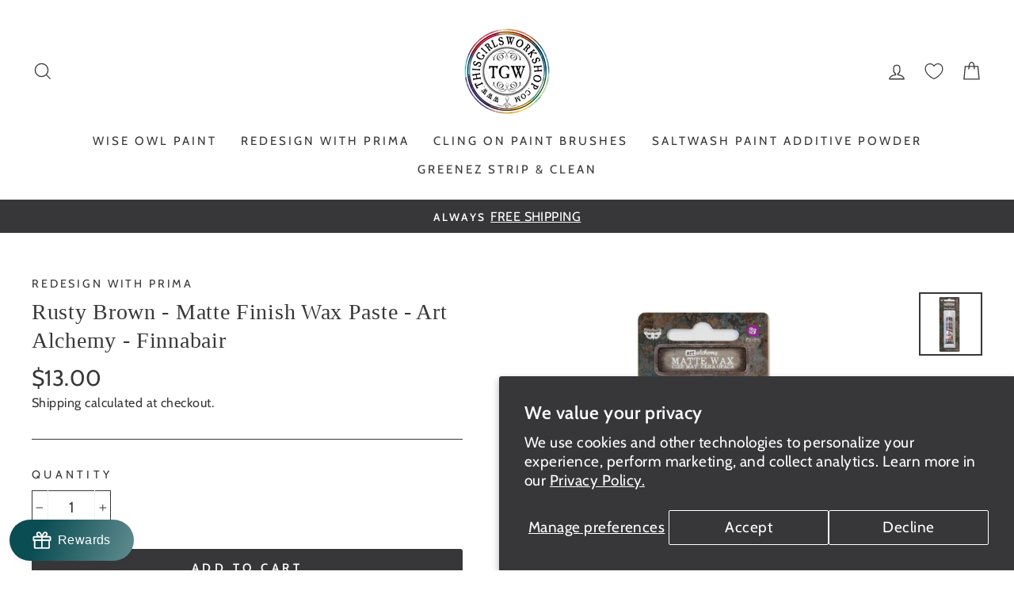

--- FILE ---
content_type: text/html; charset=utf-8
request_url: https://thisgirlsworkshop.com/collections/decor-wax/products/rusty-brown-matte-finish-wax-paste-art-alchemy-finnabair
body_size: 51466
content:
<!DOCTYPE html>
<html class="no-js" lang="en" dir="ltr">
<head>
<!-- Google tag (gtag.js) -->
<script async src="https://www.googletagmanager.com/gtag/js?id=G-GRNCSBMPF1"></script>
<script>
  window.dataLayer = window.dataLayer || [];
  function gtag(){dataLayer.push(arguments);}
  gtag('js', new Date());

  gtag('config', 'G-GRNCSBMPF1');
</script>
  <meta charset="utf-8">
  <meta http-equiv="X-UA-Compatible" content="IE=edge,chrome=1">
  <meta name="viewport" content="width=device-width,initial-scale=1">
  <meta name="theme-color" content="#373739">
  <link rel="canonical" href="https://thisgirlsworkshop.com/products/rusty-brown-matte-finish-wax-paste-art-alchemy-finnabair">
  <link rel="canonical" href="https://thisgirlsworkshop.com/products/rusty-brown-matte-finish-wax-paste-art-alchemy-finnabair">
  <link rel="preconnect" href="https://cdn.shopify.com">
  <link rel="preconnect" href="https://fonts.shopifycdn.com">
  <link rel="dns-prefetch" href="https://productreviews.shopifycdn.com">
  <link rel="dns-prefetch" href="https://ajax.googleapis.com">
  <link rel="dns-prefetch" href="https://maps.googleapis.com">
  <link rel="dns-prefetch" href="https://maps.gstatic.com">
  <meta name="facebook-domain-verification" content="j3brypi1dxwhw6nubhnnjbq4oypjyg" /><link rel="shortcut icon" href="//thisgirlsworkshop.com/cdn/shop/files/TGW_Favicon3_32x32.png?v=1701183982" type="image/png" /><title>Rusty Brown - Matte Finish Wax Paste - Art Alchemy - Finnabair
&ndash; This Girls Workshop
</title>
<meta name="description" content="Rusty Brown Matte Décor Wax by Art Alchemy. 1 Tube, .68oz (20ml) Gorgeous, wax-based antiquing paste with a unique, matte look! Matte Wax has a special, opaque, covering and permanent finish."><meta property="og:site_name" content="This Girls Workshop">
  <meta property="og:url" content="https://thisgirlsworkshop.com/products/rusty-brown-matte-finish-wax-paste-art-alchemy-finnabair">
  <meta property="og:title" content="Rusty Brown - Matte Finish Wax Paste - Art Alchemy - Finnabair">
  <meta property="og:type" content="product">
  <meta property="og:description" content="Rusty Brown Matte Décor Wax by Art Alchemy. 1 Tube, .68oz (20ml) Gorgeous, wax-based antiquing paste with a unique, matte look! Matte Wax has a special, opaque, covering and permanent finish."><meta property="og:image" content="http://thisgirlsworkshop.com/cdn/shop/files/Rusty-Brown_1200x1200.jpg?v=1697777515"><meta property="og:image" content="http://thisgirlsworkshop.com/cdn/shop/files/Rusty-Brown2_1200x1200.jpg?v=1697777515"><meta property="og:image" content="http://thisgirlsworkshop.com/cdn/shop/files/5Faded-Denim_-French-Lavender_-Shabby-Chic_-Sage-Leaves_2a92af4b-44f1-4ad0-a45a-a844f37e68da_1200x1200.jpg?v=1697777515">
  <meta property="og:image:secure_url" content="https://thisgirlsworkshop.com/cdn/shop/files/Rusty-Brown_1200x1200.jpg?v=1697777515"><meta property="og:image:secure_url" content="https://thisgirlsworkshop.com/cdn/shop/files/Rusty-Brown2_1200x1200.jpg?v=1697777515"><meta property="og:image:secure_url" content="https://thisgirlsworkshop.com/cdn/shop/files/5Faded-Denim_-French-Lavender_-Shabby-Chic_-Sage-Leaves_2a92af4b-44f1-4ad0-a45a-a844f37e68da_1200x1200.jpg?v=1697777515">
  <meta name="twitter:site" content="@">
  <meta name="twitter:card" content="summary_large_image">
  <meta name="twitter:title" content="Rusty Brown - Matte Finish Wax Paste - Art Alchemy - Finnabair">
  <meta name="twitter:description" content="Rusty Brown Matte Décor Wax by Art Alchemy. 1 Tube, .68oz (20ml) Gorgeous, wax-based antiquing paste with a unique, matte look! Matte Wax has a special, opaque, covering and permanent finish.">
<style data-shopify>
  @font-face {
  font-family: Cabin;
  font-weight: 400;
  font-style: normal;
  font-display: swap;
  src: url("//thisgirlsworkshop.com/cdn/fonts/cabin/cabin_n4.cefc6494a78f87584a6f312fea532919154f66fe.woff2") format("woff2"),
       url("//thisgirlsworkshop.com/cdn/fonts/cabin/cabin_n4.8c16611b00f59d27f4b27ce4328dfe514ce77517.woff") format("woff");
}


  @font-face {
  font-family: Cabin;
  font-weight: 600;
  font-style: normal;
  font-display: swap;
  src: url("//thisgirlsworkshop.com/cdn/fonts/cabin/cabin_n6.c6b1e64927bbec1c65aab7077888fb033480c4f7.woff2") format("woff2"),
       url("//thisgirlsworkshop.com/cdn/fonts/cabin/cabin_n6.6c2e65d54c893ad9f1390da3b810b8e6cf976a4f.woff") format("woff");
}

  @font-face {
  font-family: Cabin;
  font-weight: 400;
  font-style: italic;
  font-display: swap;
  src: url("//thisgirlsworkshop.com/cdn/fonts/cabin/cabin_i4.d89c1b32b09ecbc46c12781fcf7b2085f17c0be9.woff2") format("woff2"),
       url("//thisgirlsworkshop.com/cdn/fonts/cabin/cabin_i4.0a521b11d0b69adfc41e22a263eec7c02aecfe99.woff") format("woff");
}

  @font-face {
  font-family: Cabin;
  font-weight: 600;
  font-style: italic;
  font-display: swap;
  src: url("//thisgirlsworkshop.com/cdn/fonts/cabin/cabin_i6.f09e39e860dd73a664673caf87e5a0b93b584340.woff2") format("woff2"),
       url("//thisgirlsworkshop.com/cdn/fonts/cabin/cabin_i6.5b37bf1fce036a7ee54dbf8fb86341d9c8883ee1.woff") format("woff");
}

</style><link href="//thisgirlsworkshop.com/cdn/shop/t/2/assets/theme.css?v=109043350439056623151719095867" rel="stylesheet" type="text/css" media="all" />
<style data-shopify>:root {
    --typeHeaderPrimary: "New York";
    --typeHeaderFallback: Iowan Old Style, Apple Garamond, Baskerville, Times New Roman, Droid Serif, Times, Source Serif Pro, serif, Apple Color Emoji, Segoe UI Emoji, Segoe UI Symbol;
    --typeHeaderSize: 33px;
    --typeHeaderWeight: 400;
    --typeHeaderLineHeight: 1.3;
    --typeHeaderSpacing: 0.025em;

    --typeBasePrimary:Cabin;
    --typeBaseFallback:sans-serif;
    --typeBaseSize: 19px;
    --typeBaseWeight: 400;
    --typeBaseSpacing: 0.025em;
    --typeBaseLineHeight: 1.4;

    --typeCollectionTitle: 16px;

    --iconWeight: 3px;
    --iconLinecaps: miter;

    
      --buttonRadius: 3px;
    

    --colorGridOverlayOpacity: 0.2;
  }</style><script>
    document.documentElement.className = document.documentElement.className.replace('no-js', 'js');

    window.theme = window.theme || {};
    theme.routes = {
      home: "/",
      cart: "/cart",
      cartAdd: "/cart/add.js",
      cartChange: "/cart/change"
    };
    theme.strings = {
      soldOut: "Sold Out",
      unavailable: "Unavailable",
      stockLabel: "Only [count] items in stock!",
      willNotShipUntil: "Will not ship until [date]",
      willBeInStockAfter: "Will be in stock after [date]",
      waitingForStock: "Inventory on the way",
      savePrice: "Save [saved_amount]",
      cartEmpty: "Your cart is currently empty.",
      cartTermsConfirmation: "You must agree with the terms and conditions of sales to check out"
    };
    theme.settings = {
      dynamicVariantsEnable: true,
      dynamicVariantType: "button",
      cartType: "page",
      moneyFormat: "${{amount}}",
      saveType: "dollar",
      recentlyViewedEnabled: false,
      predictiveSearch: true,
      predictiveSearchType: "product,article,page,collection",
      inventoryThreshold: 10,
      quickView: false,
      themeName: 'Impulse',
      themeVersion: "3.6.1"
    };
  </script>

  <script>window.performance && window.performance.mark && window.performance.mark('shopify.content_for_header.start');</script><meta name="google-site-verification" content="13AQ-d4NnAxRWBus57pUNIR2a5l_PmlnxXRx6x5K2Q4">
<meta id="shopify-digital-wallet" name="shopify-digital-wallet" content="/51717767317/digital_wallets/dialog">
<meta name="shopify-checkout-api-token" content="b91f0265acba2b002a9ae5fd5dd0e121">
<meta id="in-context-paypal-metadata" data-shop-id="51717767317" data-venmo-supported="false" data-environment="production" data-locale="en_US" data-paypal-v4="true" data-currency="USD">
<link rel="alternate" type="application/json+oembed" href="https://thisgirlsworkshop.com/products/rusty-brown-matte-finish-wax-paste-art-alchemy-finnabair.oembed">
<script async="async" src="/checkouts/internal/preloads.js?locale=en-US"></script>
<link rel="preconnect" href="https://shop.app" crossorigin="anonymous">
<script async="async" src="https://shop.app/checkouts/internal/preloads.js?locale=en-US&shop_id=51717767317" crossorigin="anonymous"></script>
<script id="apple-pay-shop-capabilities" type="application/json">{"shopId":51717767317,"countryCode":"US","currencyCode":"USD","merchantCapabilities":["supports3DS"],"merchantId":"gid:\/\/shopify\/Shop\/51717767317","merchantName":"This Girls Workshop","requiredBillingContactFields":["postalAddress","email","phone"],"requiredShippingContactFields":["postalAddress","email","phone"],"shippingType":"shipping","supportedNetworks":["visa","masterCard","amex","discover","elo","jcb"],"total":{"type":"pending","label":"This Girls Workshop","amount":"1.00"},"shopifyPaymentsEnabled":true,"supportsSubscriptions":true}</script>
<script id="shopify-features" type="application/json">{"accessToken":"b91f0265acba2b002a9ae5fd5dd0e121","betas":["rich-media-storefront-analytics"],"domain":"thisgirlsworkshop.com","predictiveSearch":true,"shopId":51717767317,"locale":"en"}</script>
<script>var Shopify = Shopify || {};
Shopify.shop = "this-girls-workshop.myshopify.com";
Shopify.locale = "en";
Shopify.currency = {"active":"USD","rate":"1.0"};
Shopify.country = "US";
Shopify.theme = {"name":"Impulse","id":116678885525,"schema_name":"Impulse","schema_version":"3.6.1","theme_store_id":857,"role":"main"};
Shopify.theme.handle = "null";
Shopify.theme.style = {"id":null,"handle":null};
Shopify.cdnHost = "thisgirlsworkshop.com/cdn";
Shopify.routes = Shopify.routes || {};
Shopify.routes.root = "/";</script>
<script type="module">!function(o){(o.Shopify=o.Shopify||{}).modules=!0}(window);</script>
<script>!function(o){function n(){var o=[];function n(){o.push(Array.prototype.slice.apply(arguments))}return n.q=o,n}var t=o.Shopify=o.Shopify||{};t.loadFeatures=n(),t.autoloadFeatures=n()}(window);</script>
<script>
  window.ShopifyPay = window.ShopifyPay || {};
  window.ShopifyPay.apiHost = "shop.app\/pay";
  window.ShopifyPay.redirectState = null;
</script>
<script id="shop-js-analytics" type="application/json">{"pageType":"product"}</script>
<script defer="defer" async type="module" src="//thisgirlsworkshop.com/cdn/shopifycloud/shop-js/modules/v2/client.init-shop-cart-sync_BN7fPSNr.en.esm.js"></script>
<script defer="defer" async type="module" src="//thisgirlsworkshop.com/cdn/shopifycloud/shop-js/modules/v2/chunk.common_Cbph3Kss.esm.js"></script>
<script defer="defer" async type="module" src="//thisgirlsworkshop.com/cdn/shopifycloud/shop-js/modules/v2/chunk.modal_DKumMAJ1.esm.js"></script>
<script type="module">
  await import("//thisgirlsworkshop.com/cdn/shopifycloud/shop-js/modules/v2/client.init-shop-cart-sync_BN7fPSNr.en.esm.js");
await import("//thisgirlsworkshop.com/cdn/shopifycloud/shop-js/modules/v2/chunk.common_Cbph3Kss.esm.js");
await import("//thisgirlsworkshop.com/cdn/shopifycloud/shop-js/modules/v2/chunk.modal_DKumMAJ1.esm.js");

  window.Shopify.SignInWithShop?.initShopCartSync?.({"fedCMEnabled":true,"windoidEnabled":true});

</script>
<script>
  window.Shopify = window.Shopify || {};
  if (!window.Shopify.featureAssets) window.Shopify.featureAssets = {};
  window.Shopify.featureAssets['shop-js'] = {"shop-cart-sync":["modules/v2/client.shop-cart-sync_CJVUk8Jm.en.esm.js","modules/v2/chunk.common_Cbph3Kss.esm.js","modules/v2/chunk.modal_DKumMAJ1.esm.js"],"init-fed-cm":["modules/v2/client.init-fed-cm_7Fvt41F4.en.esm.js","modules/v2/chunk.common_Cbph3Kss.esm.js","modules/v2/chunk.modal_DKumMAJ1.esm.js"],"init-shop-email-lookup-coordinator":["modules/v2/client.init-shop-email-lookup-coordinator_Cc088_bR.en.esm.js","modules/v2/chunk.common_Cbph3Kss.esm.js","modules/v2/chunk.modal_DKumMAJ1.esm.js"],"init-windoid":["modules/v2/client.init-windoid_hPopwJRj.en.esm.js","modules/v2/chunk.common_Cbph3Kss.esm.js","modules/v2/chunk.modal_DKumMAJ1.esm.js"],"shop-button":["modules/v2/client.shop-button_B0jaPSNF.en.esm.js","modules/v2/chunk.common_Cbph3Kss.esm.js","modules/v2/chunk.modal_DKumMAJ1.esm.js"],"shop-cash-offers":["modules/v2/client.shop-cash-offers_DPIskqss.en.esm.js","modules/v2/chunk.common_Cbph3Kss.esm.js","modules/v2/chunk.modal_DKumMAJ1.esm.js"],"shop-toast-manager":["modules/v2/client.shop-toast-manager_CK7RT69O.en.esm.js","modules/v2/chunk.common_Cbph3Kss.esm.js","modules/v2/chunk.modal_DKumMAJ1.esm.js"],"init-shop-cart-sync":["modules/v2/client.init-shop-cart-sync_BN7fPSNr.en.esm.js","modules/v2/chunk.common_Cbph3Kss.esm.js","modules/v2/chunk.modal_DKumMAJ1.esm.js"],"init-customer-accounts-sign-up":["modules/v2/client.init-customer-accounts-sign-up_CfPf4CXf.en.esm.js","modules/v2/client.shop-login-button_DeIztwXF.en.esm.js","modules/v2/chunk.common_Cbph3Kss.esm.js","modules/v2/chunk.modal_DKumMAJ1.esm.js"],"pay-button":["modules/v2/client.pay-button_CgIwFSYN.en.esm.js","modules/v2/chunk.common_Cbph3Kss.esm.js","modules/v2/chunk.modal_DKumMAJ1.esm.js"],"init-customer-accounts":["modules/v2/client.init-customer-accounts_DQ3x16JI.en.esm.js","modules/v2/client.shop-login-button_DeIztwXF.en.esm.js","modules/v2/chunk.common_Cbph3Kss.esm.js","modules/v2/chunk.modal_DKumMAJ1.esm.js"],"avatar":["modules/v2/client.avatar_BTnouDA3.en.esm.js"],"init-shop-for-new-customer-accounts":["modules/v2/client.init-shop-for-new-customer-accounts_CsZy_esa.en.esm.js","modules/v2/client.shop-login-button_DeIztwXF.en.esm.js","modules/v2/chunk.common_Cbph3Kss.esm.js","modules/v2/chunk.modal_DKumMAJ1.esm.js"],"shop-follow-button":["modules/v2/client.shop-follow-button_BRMJjgGd.en.esm.js","modules/v2/chunk.common_Cbph3Kss.esm.js","modules/v2/chunk.modal_DKumMAJ1.esm.js"],"checkout-modal":["modules/v2/client.checkout-modal_B9Drz_yf.en.esm.js","modules/v2/chunk.common_Cbph3Kss.esm.js","modules/v2/chunk.modal_DKumMAJ1.esm.js"],"shop-login-button":["modules/v2/client.shop-login-button_DeIztwXF.en.esm.js","modules/v2/chunk.common_Cbph3Kss.esm.js","modules/v2/chunk.modal_DKumMAJ1.esm.js"],"lead-capture":["modules/v2/client.lead-capture_DXYzFM3R.en.esm.js","modules/v2/chunk.common_Cbph3Kss.esm.js","modules/v2/chunk.modal_DKumMAJ1.esm.js"],"shop-login":["modules/v2/client.shop-login_CA5pJqmO.en.esm.js","modules/v2/chunk.common_Cbph3Kss.esm.js","modules/v2/chunk.modal_DKumMAJ1.esm.js"],"payment-terms":["modules/v2/client.payment-terms_BxzfvcZJ.en.esm.js","modules/v2/chunk.common_Cbph3Kss.esm.js","modules/v2/chunk.modal_DKumMAJ1.esm.js"]};
</script>
<script>(function() {
  var isLoaded = false;
  function asyncLoad() {
    if (isLoaded) return;
    isLoaded = true;
    var urls = ["https:\/\/cdn.xopify.com\/xo-scroll2top\/xo-scroll2top2.js?shop=this-girls-workshop.myshopify.com","https:\/\/d1bu6z2uxfnay3.cloudfront.net\/storage\/scripts\/this-girls-workshop.myshopify.com.20231212080028.scripttag.js?shop=this-girls-workshop.myshopify.com","https:\/\/cdn.robinpro.gallery\/js\/client.js?v=5ad0431\u0026shop=this-girls-workshop.myshopify.com"];
    for (var i = 0; i < urls.length; i++) {
      var s = document.createElement('script');
      s.type = 'text/javascript';
      s.async = true;
      s.src = urls[i];
      var x = document.getElementsByTagName('script')[0];
      x.parentNode.insertBefore(s, x);
    }
  };
  if(window.attachEvent) {
    window.attachEvent('onload', asyncLoad);
  } else {
    window.addEventListener('load', asyncLoad, false);
  }
})();</script>
<script id="__st">var __st={"a":51717767317,"offset":-21600,"reqid":"cdf28751-32c4-4d9b-9ff7-0dec3f078424-1769857333","pageurl":"thisgirlsworkshop.com\/collections\/decor-wax\/products\/rusty-brown-matte-finish-wax-paste-art-alchemy-finnabair","u":"18fad13bbc8c","p":"product","rtyp":"product","rid":7551630639332};</script>
<script>window.ShopifyPaypalV4VisibilityTracking = true;</script>
<script id="captcha-bootstrap">!function(){'use strict';const t='contact',e='account',n='new_comment',o=[[t,t],['blogs',n],['comments',n],[t,'customer']],c=[[e,'customer_login'],[e,'guest_login'],[e,'recover_customer_password'],[e,'create_customer']],r=t=>t.map((([t,e])=>`form[action*='/${t}']:not([data-nocaptcha='true']) input[name='form_type'][value='${e}']`)).join(','),a=t=>()=>t?[...document.querySelectorAll(t)].map((t=>t.form)):[];function s(){const t=[...o],e=r(t);return a(e)}const i='password',u='form_key',d=['recaptcha-v3-token','g-recaptcha-response','h-captcha-response',i],f=()=>{try{return window.sessionStorage}catch{return}},m='__shopify_v',_=t=>t.elements[u];function p(t,e,n=!1){try{const o=window.sessionStorage,c=JSON.parse(o.getItem(e)),{data:r}=function(t){const{data:e,action:n}=t;return t[m]||n?{data:e,action:n}:{data:t,action:n}}(c);for(const[e,n]of Object.entries(r))t.elements[e]&&(t.elements[e].value=n);n&&o.removeItem(e)}catch(o){console.error('form repopulation failed',{error:o})}}const l='form_type',E='cptcha';function T(t){t.dataset[E]=!0}const w=window,h=w.document,L='Shopify',v='ce_forms',y='captcha';let A=!1;((t,e)=>{const n=(g='f06e6c50-85a8-45c8-87d0-21a2b65856fe',I='https://cdn.shopify.com/shopifycloud/storefront-forms-hcaptcha/ce_storefront_forms_captcha_hcaptcha.v1.5.2.iife.js',D={infoText:'Protected by hCaptcha',privacyText:'Privacy',termsText:'Terms'},(t,e,n)=>{const o=w[L][v],c=o.bindForm;if(c)return c(t,g,e,D).then(n);var r;o.q.push([[t,g,e,D],n]),r=I,A||(h.body.append(Object.assign(h.createElement('script'),{id:'captcha-provider',async:!0,src:r})),A=!0)});var g,I,D;w[L]=w[L]||{},w[L][v]=w[L][v]||{},w[L][v].q=[],w[L][y]=w[L][y]||{},w[L][y].protect=function(t,e){n(t,void 0,e),T(t)},Object.freeze(w[L][y]),function(t,e,n,w,h,L){const[v,y,A,g]=function(t,e,n){const i=e?o:[],u=t?c:[],d=[...i,...u],f=r(d),m=r(i),_=r(d.filter((([t,e])=>n.includes(e))));return[a(f),a(m),a(_),s()]}(w,h,L),I=t=>{const e=t.target;return e instanceof HTMLFormElement?e:e&&e.form},D=t=>v().includes(t);t.addEventListener('submit',(t=>{const e=I(t);if(!e)return;const n=D(e)&&!e.dataset.hcaptchaBound&&!e.dataset.recaptchaBound,o=_(e),c=g().includes(e)&&(!o||!o.value);(n||c)&&t.preventDefault(),c&&!n&&(function(t){try{if(!f())return;!function(t){const e=f();if(!e)return;const n=_(t);if(!n)return;const o=n.value;o&&e.removeItem(o)}(t);const e=Array.from(Array(32),(()=>Math.random().toString(36)[2])).join('');!function(t,e){_(t)||t.append(Object.assign(document.createElement('input'),{type:'hidden',name:u})),t.elements[u].value=e}(t,e),function(t,e){const n=f();if(!n)return;const o=[...t.querySelectorAll(`input[type='${i}']`)].map((({name:t})=>t)),c=[...d,...o],r={};for(const[a,s]of new FormData(t).entries())c.includes(a)||(r[a]=s);n.setItem(e,JSON.stringify({[m]:1,action:t.action,data:r}))}(t,e)}catch(e){console.error('failed to persist form',e)}}(e),e.submit())}));const S=(t,e)=>{t&&!t.dataset[E]&&(n(t,e.some((e=>e===t))),T(t))};for(const o of['focusin','change'])t.addEventListener(o,(t=>{const e=I(t);D(e)&&S(e,y())}));const B=e.get('form_key'),M=e.get(l),P=B&&M;t.addEventListener('DOMContentLoaded',(()=>{const t=y();if(P)for(const e of t)e.elements[l].value===M&&p(e,B);[...new Set([...A(),...v().filter((t=>'true'===t.dataset.shopifyCaptcha))])].forEach((e=>S(e,t)))}))}(h,new URLSearchParams(w.location.search),n,t,e,['guest_login'])})(!0,!0)}();</script>
<script integrity="sha256-4kQ18oKyAcykRKYeNunJcIwy7WH5gtpwJnB7kiuLZ1E=" data-source-attribution="shopify.loadfeatures" defer="defer" src="//thisgirlsworkshop.com/cdn/shopifycloud/storefront/assets/storefront/load_feature-a0a9edcb.js" crossorigin="anonymous"></script>
<script crossorigin="anonymous" defer="defer" src="//thisgirlsworkshop.com/cdn/shopifycloud/storefront/assets/shopify_pay/storefront-65b4c6d7.js?v=20250812"></script>
<script data-source-attribution="shopify.dynamic_checkout.dynamic.init">var Shopify=Shopify||{};Shopify.PaymentButton=Shopify.PaymentButton||{isStorefrontPortableWallets:!0,init:function(){window.Shopify.PaymentButton.init=function(){};var t=document.createElement("script");t.src="https://thisgirlsworkshop.com/cdn/shopifycloud/portable-wallets/latest/portable-wallets.en.js",t.type="module",document.head.appendChild(t)}};
</script>
<script data-source-attribution="shopify.dynamic_checkout.buyer_consent">
  function portableWalletsHideBuyerConsent(e){var t=document.getElementById("shopify-buyer-consent"),n=document.getElementById("shopify-subscription-policy-button");t&&n&&(t.classList.add("hidden"),t.setAttribute("aria-hidden","true"),n.removeEventListener("click",e))}function portableWalletsShowBuyerConsent(e){var t=document.getElementById("shopify-buyer-consent"),n=document.getElementById("shopify-subscription-policy-button");t&&n&&(t.classList.remove("hidden"),t.removeAttribute("aria-hidden"),n.addEventListener("click",e))}window.Shopify?.PaymentButton&&(window.Shopify.PaymentButton.hideBuyerConsent=portableWalletsHideBuyerConsent,window.Shopify.PaymentButton.showBuyerConsent=portableWalletsShowBuyerConsent);
</script>
<script data-source-attribution="shopify.dynamic_checkout.cart.bootstrap">document.addEventListener("DOMContentLoaded",(function(){function t(){return document.querySelector("shopify-accelerated-checkout-cart, shopify-accelerated-checkout")}if(t())Shopify.PaymentButton.init();else{new MutationObserver((function(e,n){t()&&(Shopify.PaymentButton.init(),n.disconnect())})).observe(document.body,{childList:!0,subtree:!0})}}));
</script>
<script id='scb4127' type='text/javascript' async='' src='https://thisgirlsworkshop.com/cdn/shopifycloud/privacy-banner/storefront-banner.js'></script><link id="shopify-accelerated-checkout-styles" rel="stylesheet" media="screen" href="https://thisgirlsworkshop.com/cdn/shopifycloud/portable-wallets/latest/accelerated-checkout-backwards-compat.css" crossorigin="anonymous">
<style id="shopify-accelerated-checkout-cart">
        #shopify-buyer-consent {
  margin-top: 1em;
  display: inline-block;
  width: 100%;
}

#shopify-buyer-consent.hidden {
  display: none;
}

#shopify-subscription-policy-button {
  background: none;
  border: none;
  padding: 0;
  text-decoration: underline;
  font-size: inherit;
  cursor: pointer;
}

#shopify-subscription-policy-button::before {
  box-shadow: none;
}

      </style>

<script>window.performance && window.performance.mark && window.performance.mark('shopify.content_for_header.end');</script>

  <script src="//thisgirlsworkshop.com/cdn/shop/t/2/assets/vendor-scripts-v7.js" defer="defer"></script><script src="//thisgirlsworkshop.com/cdn/shop/t/2/assets/theme.js?v=9435249751767744711608603982" defer="defer"></script>
 
<!-- BEGIN app block: shopify://apps/lai-product-reviews/blocks/appBlockEmbed/cad3c6c6-329e-4416-ba74-b79359b5b6e1 -->
<script>
    function getUrlParameterExt(sParam) {
        let sPageURL = window.location.search.substring(1);
        let sURLVariables= sPageURL.split('&');
        let sParameterName;
        let i;
        for (i = 0; i < sURLVariables.length; i++) {
            sParameterName = sURLVariables[i].split('=');

            if (sParameterName[0] === sParam) {
                return sParameterName[1] === undefined ? true : decodeURIComponent(reFixParamUrlFromMailExt(sParameterName[1]));
            }
        }
    };
    function reFixParamUrlFromMailExt(value) {
        return value ? value.replace(/\+/g, ' ') : value;
    };
    var scmCustomDataExt= {};
    if(getUrlParameterExt('lai-test') == '1'){
        scmCustomDataExt= {
            'cdn' : 'https://reviews-importer.test',
            'minJs' : false
        }
        var laiScriptTagGlobal =  {
            "url" : "https://reviews-importer.test/js/frontend/version-14/reviews-scripttag.js?version=4"
        };
    }
</script>
<!-- BEGIN app snippet: lang --><script>
    var scmCustomData = (typeof scmCustomData == "undefined" || scmCustomData == null) ? null : scmCustomData;
    var scmLanguage = (typeof scmLanguage == "undefined" || scmLanguage == null) ? `
  {
    "box_reviews": {
      "title_info": "Customer reviews",
      "average_info": "out of 5",
      "before_number": "Based on ",
      "after_number": " reviews",
      "all_reviews": "All reviews",
        "highlight_tab": "Reviews for other products",
      "reviews_tab": "Reviews"
    },
    "box_write": {
      "title_write": "Write a review",
      "before_star": "Your rating",
      "input_name": "Your name",
      "input_email": "Your email",
      "input_text_area": "Enter your feedback here",
      "input_photo": "Add photo",
      "button_write": "Submit review",
      "write_cancel": "Cancel",
      "message_error_character": "Please replace the &#39;&lt;,&gt;&#39; character with the equivalent character",
      "message_error_file_upload": "Please upload a file smaller than 4MB.",
      "message_error_video_upload": "Please upload a video file smaller than 50MB",
      "message_error_type_media_upload": "Not support this file.",
      "message_success": "Thank you!",
      "message_fail": "Submitted unsuccessfully!",
       "purchase_to_leave_reviews": "Please make a purchase by this email address to leave us reviews.",
      "log_in_to_leave_reviews": "Please log in and use one email address that made a purchase to this store to leave us a review.",
      "purchase_to_a_specific_product": "Please make a purchase for this product by this email address to leave us reviews."
    },
    "reviews_list": {
      "view_product": "See product",
      "read_more": "Read more",
      "helpful": "Translation missing: en.smart_aliexpress_review.reviews_list.helpful",
      "reply": "replied",
      "button_load_more": "Load more",
      "purchased": "Purchased"
    },
    "sort_box" : {
        "reviews": "Sort reviews",
        "content": "Sort by content",
        "pictures": "Sort by photo",
        "date": "Sort by date",
        "rating": "Sort by rate"
    },
    "empty_page" : {
        "title": "Customer reviews",
        "des": "This product has no review. Be the first one to review it"
    },
    "thank_you" : {
        "title": "Your review has been submitted!",
        "des": "This message will automatically close in 8 seconds."
    },
    "discount": {
      "title": "Use the following discount code for {{discount_value}} off your next purchase",
      "des": "We&#39;ll also send it by email",
      "action": "Continue",
      "badge": "Get discount {{discount_value}} off",
      "coupon_waiting_message": "Thank you for reviewing our product. The discount code will be sent to your email once the review is approved.",
      "photo": "Upload photo reviews to get {{discount_value}} off discount instantly!"
    },
    "qa": {
        "qaAnswerField": "Your answer",
        "qaQuestionField": "Your question",
        "qaTitle": "Questions",
        "qaFormTitle": "Ask a question",
        "qaQuestionTitle": "Question:",
        "qaAnswerTitle": "Answer:",
        "qaStoreOwnerBadge": "Store owner",
        "qaPastBuyerBadge": "Past customer",
        "qaSuccessMessage": "Thank you!",
        "qaFailMessage": "Submitted unsuccessfully!",
        "qaAskQuestionBtn": "Ask a question",
        "qaSubmitQuestionBtn": "Submit question",
        "qaSubmitAnswerBtn": "Submit answer",
        "qaReplyBtn": "Reply",
        "qaLoadMoreAnswerBtn": "See more answers"
    }
  }` : scmLanguage;
</script><!-- END app snippet -->
<!-- BEGIN app snippet: appBlockEmbedVersion14 --><meta id="scm-reviews-shopSetting" data-shop='{"hasCssCustom":false,"starColor":"#63dbdd","starStyle":"star","textPrimary":"#000000","textSecondary":"#949494","font":"Poppins","width":"1140px","reviewBg":"#ffffff","sort":"date","jsonLd":true,"itemPerLoad":"3","showVote":false,"voteColor":"#3b5998","header_headerQuickLayout":"default-4","header_showStatistic":true,"header_avgRatingShape":"round","header_avgRatingColor":"#373739","header_starArrange":"vertical","header_writeReviewBtnShape":"round","header_writeReviewBtnColor":"#373739","header_writeReviewBtnTextColor":"#ffffff","header_submitBtnShape":"round","header_submitBtnColor":"#373739","header_submitBtnTextColor":"#ffffff","header_reviewForm":false,"header_reviewFormat":"popup","body_customerName":"last","body_customerAvatarShape":"round","body_customerAvatarDisplay":"text","body_verifyBadge":true,"body_verifyBadgeColor":"#489697","body_showFlag":false,"body_flag":"retangle","body_layout":"grid","body_bodyQuickLayout":"default-2","body_reviewPhoto":true,"body_date":true,"body_dateFormat":"MM-dd-yyyy","body_contentAlign":"left","body_bgReview":"#ffffff","lazyLoad":false,"isLimitContent":false,"limitContentCharacters":900,"highlightTabEnabled":false,"paginationType":"load-more","show_2_widget":false,"custom":false,"twoColumnsOnMobile":true,"hiddenNoneReviews":false,"useAutoRTL":true,"starRating_color":"#63dbdd","starRating_SingularReview":"{{n}} review","starRating_PluralReview":"{{n}} reviews","starRating_EmptyReview":"No review","starRating_showText":true,"starRating_hideIfNoReviews":true,"showHiddenStar":"0","popSetting":{"state":false,"source":[],"clickType":"product","clickValue":"","rating":5,"photo":true,"content":true,"initialDelay":10,"delayBetween":10,"displayTime":5,"maxPopups":5,"repeatAfter":10,"pages":[],"position":"bottom-left","format":"vertical","backgroundType":"solid","backgroundValue":"#ffffff","starColor":"#489697","showDate":true,"textFont":"Nunito Sans","textColor":"#373739","hideMobile":false},"popEnabled":false,"homepage_type":"default-2","homepage_layout":"grid","homepage_slider":true,"homepage_desktopItems":3,"homepage_smallDesktopItems":3,"homepage_tabletItems":2,"homepage_mobileItems":1,"homepage_autoSlider":true,"homepage_delaySlider":"3000","showSubmitImage":true,"checkSortReview":true,"canUseReviewPerLoad":true,"videosPerReview":true,"videoEnabled":true,"shopPlan":{"grid":true,"testimonial":true,"gallery":true,"cardCarousel":true,"highlight":true,"pop":true},"discountEnabled":false,"discountValue":"15%","loginRequireEnabled":true,"orderRequireEnabled":true,"orderProductRequireEnabled":true,"version":244,"minJs":true,"versionLiquid":"14","hostServer":"https:\/\/store.laireviews.com","hostLoadMore":"https:\/\/store.laireviews.com","host":"https:\/\/d1bu6z2uxfnay3.cloudfront.net","versionUpdate":"20250621000912","last_updated":"1690650004","maxUploadFileSize":2,"showWatermark":false,"widgets":{"grid":{"layout":"default-2","itemPerLoadLayout":10,"source":"homePage"},"cardCarousel":{"layout":"default-2","source":"homePage","delay":"3000","auto_run":true},"testimonial":{"source":"homePage","delay":"3000","auto_run":true},"gallery":{"source":"happyPage"}},"groups":{"homePage":{"default":true,"includePhoto":false,"includeContent":false,"enabled":true},"happyPage":{"default":true,"includePhoto":true,"includeContent":false,"enabled":false},"highlightProductPage":{"default":true,"includePhoto":false,"includeContent":false,"enabled":false}},"customForms":[]}' data-qa-setting='{"qaEnabled":false,"qaIsOnlyShopCanAnswer":true,"qaStoreOwnerName":"Store owner","qaAnswersPerLoad":3,"qaQuestionsPerLoad":3,"qaAnswerCardBgColor":"#f6f6f6","qaPastBuyerBadgeColor":"#333333","qaStoreOwnerBadgeColor":"#90AEB0","qaAnswerCardLeftBorderColor":"#90AEB0","qaAnswerCardLeftBorderWidth":"5px"}'>
<script>
    var dataShop=[];
    
        dataShop[`languages`]= `{"en":{"locale":"en","value":{"smartify_reviews_app_text":{"sort_box":{"date":"Sort by date","content":"Sort by content","reviews":"Sort reviews","pictures":"Sort by photo","rating":"Sort by rating"},"box_write":{"input_name":"Your name","before_star":"Your rating","input_email":"Your email","input_photo":"ADD PHOTO","title_write":"Write A Review","button_write":"Submit Review","message_fail":"Submitted unsuccessfully!","write_cancel":"Cancel","input_text_area":"Enter your feedback here","message_success":"Thank you!","message_error_character":"Please replace the '\u003c,\u003e' character with the equivalent character","message_error_file_upload":"Please upload a file smaller than 2MB.","message_error_video_upload":"Please upload a video file smaller than 50MB","message_error_type_media_upload":"Not support this file.","purchase_to_leave_reviews":"Please make a purchase by this email address to leave us reviews.","log_in_to_leave_reviews":"Please login to an account to leave us reviews.","purchase_to_a_specific_product":"Please make a purchase for this product by this email address to leave us reviews."},"thank_you":{"des":"This message will automatically close in 8 seconds.","title":"Your review has been submitted!"},"empty_page":{"des":"This product has no review. Be the first one to review it","title":"Customer Reviews"},"box_reviews":{"title_info":"Customer reviews","all_reviews":"All reviews","after_number":" reviews","average_info":"out of 5","before_number":"Based on ","highlight_tab":"Reviews for other products","reviews_tab":"Reviews"},"reviews_list":{"reply":"Shop owner replied: ","read_more":"Read more","view_product":"See product","button_load_more":"Load more","purchased":"Purchased"},"discount":{"action":"Continue","badge":"Get {{discount_value}} off","des":"We'll also send it by email","photo":"Upload photo reviews to get {{discount_value}} off discount instantly","title":"Use the following discount code for {{discount_value}} off your next purchase","coupon_waiting_message":"Thank you for reviewing our product. The discount code will be sent to your email once the review is approved."},"qa":{"qaAnswerField":"Your answer","qaQuestionField":"Your question","qaTitle":"Questions","qaFormTitle":"Ask a question","qaQuestionTitle":"Question:","qaAnswerTitle":"Answer:","qaStoreOwnerBadge":"Store owner","qaPastBuyerBadge":"Past customer","qaSuccessMessage":"Thank you!","qaFailMessage":"Submitted unsuccessfully!","qaAskQuestionBtn":"Ask a question","qaSubmitQuestionBtn":"Submit question","qaSubmitAnswerBtn":"Submit answer","qaReplyBtn":"Reply","qaLoadMoreAnswerBtn":"See more answers"}}},"active":true}}`;
    
        dataShop[`qaSetting`]= `{"qaEnabled":false,"qaIsOnlyShopCanAnswer":true,"qaStoreOwnerName":"Store owner","qaAnswersPerLoad":3,"qaQuestionsPerLoad":3,"qaAnswerCardBgColor":"#f6f6f6","qaPastBuyerBadgeColor":"#333333","qaStoreOwnerBadgeColor":"#90AEB0","qaAnswerCardLeftBorderColor":"#90AEB0","qaAnswerCardLeftBorderWidth":"5px"}`;
    
        dataShop[`reviews_homePage`]= `"[base64]"`;
    
        dataShop[`review_pop`]= `"[base64]\/dj0xNjU4NDE0ODA3Iiwic2hvcF9kb21haW4iOiJ0aGlzLWdpcmxzLXdvcmtzaG9wLm15c2hvcGlmeS5jb20ifV0="`;
    
        dataShop[`shop_info_setting`]= `{"hasCssCustom":false,"starColor":"#63dbdd","starStyle":"star","textPrimary":"#000000","textSecondary":"#949494","font":"Poppins","width":"1140px","reviewBg":"#ffffff","sort":"date","jsonLd":true,"itemPerLoad":"3","showVote":false,"voteColor":"#3b5998","header_headerQuickLayout":"default-4","header_showStatistic":true,"header_avgRatingShape":"round","header_avgRatingColor":"#373739","header_starArrange":"vertical","header_writeReviewBtnShape":"round","header_writeReviewBtnColor":"#373739","header_writeReviewBtnTextColor":"#ffffff","header_submitBtnShape":"round","header_submitBtnColor":"#373739","header_submitBtnTextColor":"#ffffff","header_reviewForm":false,"header_reviewFormat":"popup","body_customerName":"last","body_customerAvatarShape":"round","body_customerAvatarDisplay":"text","body_verifyBadge":true,"body_verifyBadgeColor":"#489697","body_showFlag":false,"body_flag":"retangle","body_layout":"grid","body_bodyQuickLayout":"default-2","body_reviewPhoto":true,"body_date":true,"body_dateFormat":"MM-dd-yyyy","body_contentAlign":"left","body_bgReview":"#ffffff","lazyLoad":false,"isLimitContent":false,"limitContentCharacters":900,"highlightTabEnabled":false,"paginationType":"load-more","show_2_widget":false,"custom":false,"twoColumnsOnMobile":true,"hiddenNoneReviews":false,"useAutoRTL":true,"starRating_color":"#63dbdd","starRating_SingularReview":"{{n}} review","starRating_PluralReview":"{{n}} reviews","starRating_EmptyReview":"No review","starRating_showText":true,"starRating_hideIfNoReviews":true,"showHiddenStar":"0","popSetting":{"state":false,"source":[],"clickType":"product","clickValue":"","rating":5,"photo":true,"content":true,"initialDelay":10,"delayBetween":10,"displayTime":5,"maxPopups":5,"repeatAfter":10,"pages":[],"position":"bottom-left","format":"vertical","backgroundType":"solid","backgroundValue":"#ffffff","starColor":"#489697","showDate":true,"textFont":"Nunito Sans","textColor":"#373739","hideMobile":false},"popEnabled":false,"homepage_type":"default-2","homepage_layout":"grid","homepage_slider":true,"homepage_desktopItems":3,"homepage_smallDesktopItems":3,"homepage_tabletItems":2,"homepage_mobileItems":1,"homepage_autoSlider":true,"homepage_delaySlider":"3000","showSubmitImage":true,"checkSortReview":true,"canUseReviewPerLoad":true,"videosPerReview":true,"videoEnabled":true,"shopPlan":{"grid":true,"testimonial":true,"gallery":true,"cardCarousel":true,"highlight":true,"pop":true},"discountEnabled":false,"discountValue":"15%","loginRequireEnabled":true,"orderRequireEnabled":true,"orderProductRequireEnabled":true,"version":244,"minJs":true,"versionLiquid":"14","hostServer":"https:\/\/store.laireviews.com","hostLoadMore":"https:\/\/store.laireviews.com","host":"https:\/\/d1bu6z2uxfnay3.cloudfront.net","versionUpdate":"20250621000912","last_updated":"1690650004","maxUploadFileSize":2,"showWatermark":false,"widgets":{"grid":{"layout":"default-2","itemPerLoadLayout":10,"source":"homePage"},"cardCarousel":{"layout":"default-2","source":"homePage","delay":"3000","auto_run":true},"testimonial":{"source":"homePage","delay":"3000","auto_run":true},"gallery":{"source":"happyPage"}},"groups":{"homePage":{"default":true,"includePhoto":false,"includeContent":false,"enabled":true},"happyPage":{"default":true,"includePhoto":true,"includeContent":false,"enabled":false},"highlightProductPage":{"default":true,"includePhoto":false,"includeContent":false,"enabled":false}},"customForms":[]}`;
    
    dataShop['customer']={
        "email" : "",
        "name"  : "",
        "order" : ""
    };
    dataShop['orders']= {};
    
    
    var scmCustomData = (typeof scmCustomData == "undefined" || scmCustomData == null) ? {} : scmCustomData;
    var dataShopFromLiquidLAI = (typeof dataShopFromLiquidLAI == "undefined" || dataShopFromLiquidLAI == null) ? {} : dataShopFromLiquidLAI;
    dataShopFromLiquidLAI= {
        "infoShop" : `{"hasCssCustom":false,"starColor":"#63dbdd","starStyle":"star","textPrimary":"#000000","textSecondary":"#949494","font":"Poppins","width":"1140px","reviewBg":"#ffffff","sort":"date","jsonLd":true,"itemPerLoad":"3","showVote":false,"voteColor":"#3b5998","header_headerQuickLayout":"default-4","header_showStatistic":true,"header_avgRatingShape":"round","header_avgRatingColor":"#373739","header_starArrange":"vertical","header_writeReviewBtnShape":"round","header_writeReviewBtnColor":"#373739","header_writeReviewBtnTextColor":"#ffffff","header_submitBtnShape":"round","header_submitBtnColor":"#373739","header_submitBtnTextColor":"#ffffff","header_reviewForm":false,"header_reviewFormat":"popup","body_customerName":"last","body_customerAvatarShape":"round","body_customerAvatarDisplay":"text","body_verifyBadge":true,"body_verifyBadgeColor":"#489697","body_showFlag":false,"body_flag":"retangle","body_layout":"grid","body_bodyQuickLayout":"default-2","body_reviewPhoto":true,"body_date":true,"body_dateFormat":"MM-dd-yyyy","body_contentAlign":"left","body_bgReview":"#ffffff","lazyLoad":false,"isLimitContent":false,"limitContentCharacters":900,"highlightTabEnabled":false,"paginationType":"load-more","show_2_widget":false,"custom":false,"twoColumnsOnMobile":true,"hiddenNoneReviews":false,"useAutoRTL":true,"starRating_color":"#63dbdd","starRating_SingularReview":"{{n}} review","starRating_PluralReview":"{{n}} reviews","starRating_EmptyReview":"No review","starRating_showText":true,"starRating_hideIfNoReviews":true,"showHiddenStar":"0","popSetting":{"state":false,"source":[],"clickType":"product","clickValue":"","rating":5,"photo":true,"content":true,"initialDelay":10,"delayBetween":10,"displayTime":5,"maxPopups":5,"repeatAfter":10,"pages":[],"position":"bottom-left","format":"vertical","backgroundType":"solid","backgroundValue":"#ffffff","starColor":"#489697","showDate":true,"textFont":"Nunito Sans","textColor":"#373739","hideMobile":false},"popEnabled":false,"homepage_type":"default-2","homepage_layout":"grid","homepage_slider":true,"homepage_desktopItems":3,"homepage_smallDesktopItems":3,"homepage_tabletItems":2,"homepage_mobileItems":1,"homepage_autoSlider":true,"homepage_delaySlider":"3000","showSubmitImage":true,"checkSortReview":true,"canUseReviewPerLoad":true,"videosPerReview":true,"videoEnabled":true,"shopPlan":{"grid":true,"testimonial":true,"gallery":true,"cardCarousel":true,"highlight":true,"pop":true},"discountEnabled":false,"discountValue":"15%","loginRequireEnabled":true,"orderRequireEnabled":true,"orderProductRequireEnabled":true,"version":244,"minJs":true,"versionLiquid":"14","hostServer":"https:\/\/store.laireviews.com","hostLoadMore":"https:\/\/store.laireviews.com","host":"https:\/\/d1bu6z2uxfnay3.cloudfront.net","versionUpdate":"20250621000912","last_updated":"1690650004","maxUploadFileSize":2,"showWatermark":false,"widgets":{"grid":{"layout":"default-2","itemPerLoadLayout":10,"source":"homePage"},"cardCarousel":{"layout":"default-2","source":"homePage","delay":"3000","auto_run":true},"testimonial":{"source":"homePage","delay":"3000","auto_run":true},"gallery":{"source":"happyPage"}},"groups":{"homePage":{"default":true,"includePhoto":false,"includeContent":false,"enabled":true},"happyPage":{"default":true,"includePhoto":true,"includeContent":false,"enabled":false},"highlightProductPage":{"default":true,"includePhoto":false,"includeContent":false,"enabled":false}},"customForms":[]}`,
        "shopDomain" : `thisgirlsworkshop.com`,
        'templateCurrent' : 'product',
        "shopName" : `this-girls-workshop`,
        "templatePage" : 'product',
        "productMainId" : '7551630639332',
        "productMainInfo" : {},
        "tabReviews": '',
        "scmCustomData" : JSON.stringify(scmCustomData),
        "scmAccount" : {
            "email" : "",
            "name"  : "",
            "order" : ""
        },
        'current_language' : {
            'shop_locale' : {
                'locale' : "en"
            }
        },
        'dataShop' : dataShop
    }
    dataShopFromLiquidLAI['languages']= {"en":{"locale":"en","value":{"smartify_reviews_app_text":{"sort_box":{"date":"Sort by date","content":"Sort by content","reviews":"Sort reviews","pictures":"Sort by photo","rating":"Sort by rating"},"box_write":{"input_name":"Your name","before_star":"Your rating","input_email":"Your email","input_photo":"ADD PHOTO","title_write":"Write A Review","button_write":"Submit Review","message_fail":"Submitted unsuccessfully!","write_cancel":"Cancel","input_text_area":"Enter your feedback here","message_success":"Thank you!","message_error_character":"Please replace the '\u003c,\u003e' character with the equivalent character","message_error_file_upload":"Please upload a file smaller than 2MB.","message_error_video_upload":"Please upload a video file smaller than 50MB","message_error_type_media_upload":"Not support this file.","purchase_to_leave_reviews":"Please make a purchase by this email address to leave us reviews.","log_in_to_leave_reviews":"Please login to an account to leave us reviews.","purchase_to_a_specific_product":"Please make a purchase for this product by this email address to leave us reviews."},"thank_you":{"des":"This message will automatically close in 8 seconds.","title":"Your review has been submitted!"},"empty_page":{"des":"This product has no review. Be the first one to review it","title":"Customer Reviews"},"box_reviews":{"title_info":"Customer reviews","all_reviews":"All reviews","after_number":" reviews","average_info":"out of 5","before_number":"Based on ","highlight_tab":"Reviews for other products","reviews_tab":"Reviews"},"reviews_list":{"reply":"Shop owner replied: ","read_more":"Read more","view_product":"See product","button_load_more":"Load more","purchased":"Purchased"},"discount":{"action":"Continue","badge":"Get {{discount_value}} off","des":"We'll also send it by email","photo":"Upload photo reviews to get {{discount_value}} off discount instantly","title":"Use the following discount code for {{discount_value}} off your next purchase","coupon_waiting_message":"Thank you for reviewing our product. The discount code will be sent to your email once the review is approved."},"qa":{"qaAnswerField":"Your answer","qaQuestionField":"Your question","qaTitle":"Questions","qaFormTitle":"Ask a question","qaQuestionTitle":"Question:","qaAnswerTitle":"Answer:","qaStoreOwnerBadge":"Store owner","qaPastBuyerBadge":"Past customer","qaSuccessMessage":"Thank you!","qaFailMessage":"Submitted unsuccessfully!","qaAskQuestionBtn":"Ask a question","qaSubmitQuestionBtn":"Submit question","qaSubmitAnswerBtn":"Submit answer","qaReplyBtn":"Reply","qaLoadMoreAnswerBtn":"See more answers"}}},"active":true}};
    dataShopFromLiquidLAI['current_language']= {"shop_locale":{"locale":"en","enabled":true,"primary":true,"published":true}};
    dataShopFromLiquidLAI.productMainInfo['product']= {"id":7551630639332,"title":"Rusty Brown - Matte Finish Wax Paste - Art Alchemy - Finnabair","handle":"rusty-brown-matte-finish-wax-paste-art-alchemy-finnabair","description":"\u003cp\u003e\u003cspan data-mce-fragment=\"1\"\u003e\u003c\/span\u003e\u003cspan\u003eGorgeous, wax-based antiquing paste with a unique, matte look! Matte Wax has a special, opaque, covering and permanent finish. It will give you generous colour and matte, vintage-looking results on \u003c\/span\u003e\u003cspan\u003eboth dark and light coloured surfaces and turning your artwork into a real treasure. Great for applying with your fingers, sponges, dabbing brushes and soft fabric. Perfect for adding colour and \u003c\/span\u003e\u003cspan\u003efinishing touches to mixed-media and home décor projects. Works on most popular surfaces and elements giving the permanent, water-resisting finish which doesn't require sealers.\u003c\/span\u003e\u003c\/p\u003e\n\u003cp\u003e\u003cspan\u003e1 Tube, .68oz (20ml)\u003c\/span\u003e\u003c\/p\u003e","published_at":"2024-02-21T22:31:01-06:00","created_at":"2022-02-07T22:25:50-06:00","vendor":"Redesign with Prima","type":"Decor Wax","tags":["Finnabair","Matte Wax"],"price":1300,"price_min":1300,"price_max":1300,"available":true,"price_varies":false,"compare_at_price":null,"compare_at_price_min":0,"compare_at_price_max":0,"compare_at_price_varies":false,"variants":[{"id":42472098726116,"title":"Default Title","option1":"Default Title","option2":null,"option3":null,"sku":"PDW7888","requires_shipping":true,"taxable":true,"featured_image":null,"available":true,"name":"Rusty Brown - Matte Finish Wax Paste - Art Alchemy - Finnabair","public_title":null,"options":["Default Title"],"price":1300,"weight":0,"compare_at_price":null,"inventory_management":"shopify","barcode":"655350967888","requires_selling_plan":false,"selling_plan_allocations":[]}],"images":["\/\/thisgirlsworkshop.com\/cdn\/shop\/files\/Rusty-Brown.jpg?v=1697777515","\/\/thisgirlsworkshop.com\/cdn\/shop\/files\/Rusty-Brown2.jpg?v=1697777515","\/\/thisgirlsworkshop.com\/cdn\/shop\/files\/5Faded-Denim_-French-Lavender_-Shabby-Chic_-Sage-Leaves_2a92af4b-44f1-4ad0-a45a-a844f37e68da.jpg?v=1697777515","\/\/thisgirlsworkshop.com\/cdn\/shop\/files\/6Decor-Wax-Tips-_-Tricks_891f48b9-ef48-4a98-a15f-994dfbf89050.jpg?v=1697777515"],"featured_image":"\/\/thisgirlsworkshop.com\/cdn\/shop\/files\/Rusty-Brown.jpg?v=1697777515","options":["Title"],"media":[{"alt":null,"id":53346270937316,"position":1,"preview_image":{"aspect_ratio":1.0,"height":2048,"width":2048,"src":"\/\/thisgirlsworkshop.com\/cdn\/shop\/files\/Rusty-Brown.jpg?v=1697777515"},"aspect_ratio":1.0,"height":2048,"media_type":"image","src":"\/\/thisgirlsworkshop.com\/cdn\/shop\/files\/Rusty-Brown.jpg?v=1697777515","width":2048},{"alt":null,"id":53346271035620,"position":2,"preview_image":{"aspect_ratio":1.0,"height":2048,"width":2048,"src":"\/\/thisgirlsworkshop.com\/cdn\/shop\/files\/Rusty-Brown2.jpg?v=1697777515"},"aspect_ratio":1.0,"height":2048,"media_type":"image","src":"\/\/thisgirlsworkshop.com\/cdn\/shop\/files\/Rusty-Brown2.jpg?v=1697777515","width":2048},{"alt":null,"id":53346270806244,"position":3,"preview_image":{"aspect_ratio":1.0,"height":2048,"width":2048,"src":"\/\/thisgirlsworkshop.com\/cdn\/shop\/files\/5Faded-Denim_-French-Lavender_-Shabby-Chic_-Sage-Leaves_2a92af4b-44f1-4ad0-a45a-a844f37e68da.jpg?v=1697777515"},"aspect_ratio":1.0,"height":2048,"media_type":"image","src":"\/\/thisgirlsworkshop.com\/cdn\/shop\/files\/5Faded-Denim_-French-Lavender_-Shabby-Chic_-Sage-Leaves_2a92af4b-44f1-4ad0-a45a-a844f37e68da.jpg?v=1697777515","width":2048},{"alt":null,"id":53346270871780,"position":4,"preview_image":{"aspect_ratio":1.0,"height":2048,"width":2048,"src":"\/\/thisgirlsworkshop.com\/cdn\/shop\/files\/6Decor-Wax-Tips-_-Tricks_891f48b9-ef48-4a98-a15f-994dfbf89050.jpg?v=1697777515"},"aspect_ratio":1.0,"height":2048,"media_type":"image","src":"\/\/thisgirlsworkshop.com\/cdn\/shop\/files\/6Decor-Wax-Tips-_-Tricks_891f48b9-ef48-4a98-a15f-994dfbf89050.jpg?v=1697777515","width":2048}],"requires_selling_plan":false,"selling_plan_groups":[],"content":"\u003cp\u003e\u003cspan data-mce-fragment=\"1\"\u003e\u003c\/span\u003e\u003cspan\u003eGorgeous, wax-based antiquing paste with a unique, matte look! Matte Wax has a special, opaque, covering and permanent finish. It will give you generous colour and matte, vintage-looking results on \u003c\/span\u003e\u003cspan\u003eboth dark and light coloured surfaces and turning your artwork into a real treasure. Great for applying with your fingers, sponges, dabbing brushes and soft fabric. Perfect for adding colour and \u003c\/span\u003e\u003cspan\u003efinishing touches to mixed-media and home décor projects. Works on most popular surfaces and elements giving the permanent, water-resisting finish which doesn't require sealers.\u003c\/span\u003e\u003c\/p\u003e\n\u003cp\u003e\u003cspan\u003e1 Tube, .68oz (20ml)\u003c\/span\u003e\u003c\/p\u003e"};
    
    var laiScriptTagGlobal = (typeof laiScriptTagGlobal == "undefined" || laiScriptTagGlobal == null) ?
        {
                "url" : "https://d1bu6z2uxfnay3.cloudfront.net/js/frontend/version-14/reviews-scripttag.min.js?version=4"
        }
        : laiScriptTagGlobal;
</script>
<script>
  var blockReviewPop= (typeof blockReviewPop == "undefined" || blockReviewPop == null) ? `[base64]/dj0xNjU4NDE0ODA3Iiwic2hvcF9kb21haW4iOiJ0aGlzLWdpcmxzLXdvcmtzaG9wLm15c2hvcGlmeS5jb20ifV0=` : blockReviewPop;
</script>
<script>
  ( function(){
      function loadScript(url, callback){
        let script = document.createElement("script");
        script.type = "text/javascript";
        if (script.readyState){  // IE
          script.onreadystatechange = function(){
            if (script.readyState == "loaded" || script.readyState == "complete"){
              script.onreadystatechange = null;
              callback();
            }
          };
        } else {  // Others
          script.onreadystatechange = callback;
          script.onload = callback;
        }
        script.setAttribute("id", "lai-script-tag");
        script.setAttribute("defer", "defer");
        script.src = url;
        let x = document.getElementsByTagName('script')[0]; x.parentNode.insertBefore(script, x);
      };
      if(window.attachEvent) {
          window.attachEvent('onload', function(){
              let laiScriptTag= (typeof laiScriptTagGlobal == "undefined" || laiScriptTagGlobal == null) ? {
                  'url' : "https://d1bu6z2uxfnay3.cloudfront.net/js/frontend/version-14/reviews-scripttag.min.js?version=4"
              } : laiScriptTagGlobal;
              let checkScriptLoaded= document.getElementById("lai-script-tag");
              if(!checkScriptLoaded){
                  loadScript(laiScriptTag.url,function(){
                  });
              }
          });
      } else {
          window.addEventListener('load', function(){
              let laiScriptTag= (typeof laiScriptTagGlobal == "undefined" || laiScriptTagGlobal == null) ? {
                  'url' : "https://d1bu6z2uxfnay3.cloudfront.net/js/frontend/version-14/reviews-scripttag.min.js?version=4"
              } : laiScriptTagGlobal;
              let checkScriptLoaded= document.getElementById("lai-script-tag");
              if(!checkScriptLoaded){
                  loadScript(laiScriptTag.url,function(){
                  });
              }
          }, false);
      }
    })();
</script>


    
<!-- END app snippet -->

<!-- END app block --><link href="https://monorail-edge.shopifysvc.com" rel="dns-prefetch">
<script>(function(){if ("sendBeacon" in navigator && "performance" in window) {try {var session_token_from_headers = performance.getEntriesByType('navigation')[0].serverTiming.find(x => x.name == '_s').description;} catch {var session_token_from_headers = undefined;}var session_cookie_matches = document.cookie.match(/_shopify_s=([^;]*)/);var session_token_from_cookie = session_cookie_matches && session_cookie_matches.length === 2 ? session_cookie_matches[1] : "";var session_token = session_token_from_headers || session_token_from_cookie || "";function handle_abandonment_event(e) {var entries = performance.getEntries().filter(function(entry) {return /monorail-edge.shopifysvc.com/.test(entry.name);});if (!window.abandonment_tracked && entries.length === 0) {window.abandonment_tracked = true;var currentMs = Date.now();var navigation_start = performance.timing.navigationStart;var payload = {shop_id: 51717767317,url: window.location.href,navigation_start,duration: currentMs - navigation_start,session_token,page_type: "product"};window.navigator.sendBeacon("https://monorail-edge.shopifysvc.com/v1/produce", JSON.stringify({schema_id: "online_store_buyer_site_abandonment/1.1",payload: payload,metadata: {event_created_at_ms: currentMs,event_sent_at_ms: currentMs}}));}}window.addEventListener('pagehide', handle_abandonment_event);}}());</script>
<script id="web-pixels-manager-setup">(function e(e,d,r,n,o){if(void 0===o&&(o={}),!Boolean(null===(a=null===(i=window.Shopify)||void 0===i?void 0:i.analytics)||void 0===a?void 0:a.replayQueue)){var i,a;window.Shopify=window.Shopify||{};var t=window.Shopify;t.analytics=t.analytics||{};var s=t.analytics;s.replayQueue=[],s.publish=function(e,d,r){return s.replayQueue.push([e,d,r]),!0};try{self.performance.mark("wpm:start")}catch(e){}var l=function(){var e={modern:/Edge?\/(1{2}[4-9]|1[2-9]\d|[2-9]\d{2}|\d{4,})\.\d+(\.\d+|)|Firefox\/(1{2}[4-9]|1[2-9]\d|[2-9]\d{2}|\d{4,})\.\d+(\.\d+|)|Chrom(ium|e)\/(9{2}|\d{3,})\.\d+(\.\d+|)|(Maci|X1{2}).+ Version\/(15\.\d+|(1[6-9]|[2-9]\d|\d{3,})\.\d+)([,.]\d+|)( \(\w+\)|)( Mobile\/\w+|) Safari\/|Chrome.+OPR\/(9{2}|\d{3,})\.\d+\.\d+|(CPU[ +]OS|iPhone[ +]OS|CPU[ +]iPhone|CPU IPhone OS|CPU iPad OS)[ +]+(15[._]\d+|(1[6-9]|[2-9]\d|\d{3,})[._]\d+)([._]\d+|)|Android:?[ /-](13[3-9]|1[4-9]\d|[2-9]\d{2}|\d{4,})(\.\d+|)(\.\d+|)|Android.+Firefox\/(13[5-9]|1[4-9]\d|[2-9]\d{2}|\d{4,})\.\d+(\.\d+|)|Android.+Chrom(ium|e)\/(13[3-9]|1[4-9]\d|[2-9]\d{2}|\d{4,})\.\d+(\.\d+|)|SamsungBrowser\/([2-9]\d|\d{3,})\.\d+/,legacy:/Edge?\/(1[6-9]|[2-9]\d|\d{3,})\.\d+(\.\d+|)|Firefox\/(5[4-9]|[6-9]\d|\d{3,})\.\d+(\.\d+|)|Chrom(ium|e)\/(5[1-9]|[6-9]\d|\d{3,})\.\d+(\.\d+|)([\d.]+$|.*Safari\/(?![\d.]+ Edge\/[\d.]+$))|(Maci|X1{2}).+ Version\/(10\.\d+|(1[1-9]|[2-9]\d|\d{3,})\.\d+)([,.]\d+|)( \(\w+\)|)( Mobile\/\w+|) Safari\/|Chrome.+OPR\/(3[89]|[4-9]\d|\d{3,})\.\d+\.\d+|(CPU[ +]OS|iPhone[ +]OS|CPU[ +]iPhone|CPU IPhone OS|CPU iPad OS)[ +]+(10[._]\d+|(1[1-9]|[2-9]\d|\d{3,})[._]\d+)([._]\d+|)|Android:?[ /-](13[3-9]|1[4-9]\d|[2-9]\d{2}|\d{4,})(\.\d+|)(\.\d+|)|Mobile Safari.+OPR\/([89]\d|\d{3,})\.\d+\.\d+|Android.+Firefox\/(13[5-9]|1[4-9]\d|[2-9]\d{2}|\d{4,})\.\d+(\.\d+|)|Android.+Chrom(ium|e)\/(13[3-9]|1[4-9]\d|[2-9]\d{2}|\d{4,})\.\d+(\.\d+|)|Android.+(UC? ?Browser|UCWEB|U3)[ /]?(15\.([5-9]|\d{2,})|(1[6-9]|[2-9]\d|\d{3,})\.\d+)\.\d+|SamsungBrowser\/(5\.\d+|([6-9]|\d{2,})\.\d+)|Android.+MQ{2}Browser\/(14(\.(9|\d{2,})|)|(1[5-9]|[2-9]\d|\d{3,})(\.\d+|))(\.\d+|)|K[Aa][Ii]OS\/(3\.\d+|([4-9]|\d{2,})\.\d+)(\.\d+|)/},d=e.modern,r=e.legacy,n=navigator.userAgent;return n.match(d)?"modern":n.match(r)?"legacy":"unknown"}(),u="modern"===l?"modern":"legacy",c=(null!=n?n:{modern:"",legacy:""})[u],f=function(e){return[e.baseUrl,"/wpm","/b",e.hashVersion,"modern"===e.buildTarget?"m":"l",".js"].join("")}({baseUrl:d,hashVersion:r,buildTarget:u}),m=function(e){var d=e.version,r=e.bundleTarget,n=e.surface,o=e.pageUrl,i=e.monorailEndpoint;return{emit:function(e){var a=e.status,t=e.errorMsg,s=(new Date).getTime(),l=JSON.stringify({metadata:{event_sent_at_ms:s},events:[{schema_id:"web_pixels_manager_load/3.1",payload:{version:d,bundle_target:r,page_url:o,status:a,surface:n,error_msg:t},metadata:{event_created_at_ms:s}}]});if(!i)return console&&console.warn&&console.warn("[Web Pixels Manager] No Monorail endpoint provided, skipping logging."),!1;try{return self.navigator.sendBeacon.bind(self.navigator)(i,l)}catch(e){}var u=new XMLHttpRequest;try{return u.open("POST",i,!0),u.setRequestHeader("Content-Type","text/plain"),u.send(l),!0}catch(e){return console&&console.warn&&console.warn("[Web Pixels Manager] Got an unhandled error while logging to Monorail."),!1}}}}({version:r,bundleTarget:l,surface:e.surface,pageUrl:self.location.href,monorailEndpoint:e.monorailEndpoint});try{o.browserTarget=l,function(e){var d=e.src,r=e.async,n=void 0===r||r,o=e.onload,i=e.onerror,a=e.sri,t=e.scriptDataAttributes,s=void 0===t?{}:t,l=document.createElement("script"),u=document.querySelector("head"),c=document.querySelector("body");if(l.async=n,l.src=d,a&&(l.integrity=a,l.crossOrigin="anonymous"),s)for(var f in s)if(Object.prototype.hasOwnProperty.call(s,f))try{l.dataset[f]=s[f]}catch(e){}if(o&&l.addEventListener("load",o),i&&l.addEventListener("error",i),u)u.appendChild(l);else{if(!c)throw new Error("Did not find a head or body element to append the script");c.appendChild(l)}}({src:f,async:!0,onload:function(){if(!function(){var e,d;return Boolean(null===(d=null===(e=window.Shopify)||void 0===e?void 0:e.analytics)||void 0===d?void 0:d.initialized)}()){var d=window.webPixelsManager.init(e)||void 0;if(d){var r=window.Shopify.analytics;r.replayQueue.forEach((function(e){var r=e[0],n=e[1],o=e[2];d.publishCustomEvent(r,n,o)})),r.replayQueue=[],r.publish=d.publishCustomEvent,r.visitor=d.visitor,r.initialized=!0}}},onerror:function(){return m.emit({status:"failed",errorMsg:"".concat(f," has failed to load")})},sri:function(e){var d=/^sha384-[A-Za-z0-9+/=]+$/;return"string"==typeof e&&d.test(e)}(c)?c:"",scriptDataAttributes:o}),m.emit({status:"loading"})}catch(e){m.emit({status:"failed",errorMsg:(null==e?void 0:e.message)||"Unknown error"})}}})({shopId: 51717767317,storefrontBaseUrl: "https://thisgirlsworkshop.com",extensionsBaseUrl: "https://extensions.shopifycdn.com/cdn/shopifycloud/web-pixels-manager",monorailEndpoint: "https://monorail-edge.shopifysvc.com/unstable/produce_batch",surface: "storefront-renderer",enabledBetaFlags: ["2dca8a86"],webPixelsConfigList: [{"id":"917668068","configuration":"{\"tagID\":\"2614093047952\"}","eventPayloadVersion":"v1","runtimeContext":"STRICT","scriptVersion":"18031546ee651571ed29edbe71a3550b","type":"APP","apiClientId":3009811,"privacyPurposes":["ANALYTICS","MARKETING","SALE_OF_DATA"],"dataSharingAdjustments":{"protectedCustomerApprovalScopes":["read_customer_address","read_customer_email","read_customer_name","read_customer_personal_data","read_customer_phone"]}},{"id":"406421732","configuration":"{\"config\":\"{\\\"google_tag_ids\\\":[\\\"G-GRNCSBMPF1\\\",\\\"AW-415559875\\\",\\\"GT-KDDLVKH\\\"],\\\"target_country\\\":\\\"US\\\",\\\"gtag_events\\\":[{\\\"type\\\":\\\"begin_checkout\\\",\\\"action_label\\\":[\\\"G-GRNCSBMPF1\\\",\\\"AW-415559875\\\/cuYmCMiBwpECEMPhk8YB\\\"]},{\\\"type\\\":\\\"search\\\",\\\"action_label\\\":[\\\"G-GRNCSBMPF1\\\",\\\"AW-415559875\\\/GMsvCMuBwpECEMPhk8YB\\\"]},{\\\"type\\\":\\\"view_item\\\",\\\"action_label\\\":[\\\"G-GRNCSBMPF1\\\",\\\"AW-415559875\\\/dOVWCMKBwpECEMPhk8YB\\\",\\\"MC-5XR511MC7P\\\"]},{\\\"type\\\":\\\"purchase\\\",\\\"action_label\\\":[\\\"G-GRNCSBMPF1\\\",\\\"AW-415559875\\\/N15mCL-BwpECEMPhk8YB\\\",\\\"MC-5XR511MC7P\\\"]},{\\\"type\\\":\\\"page_view\\\",\\\"action_label\\\":[\\\"G-GRNCSBMPF1\\\",\\\"AW-415559875\\\/Xn57CLyBwpECEMPhk8YB\\\",\\\"MC-5XR511MC7P\\\"]},{\\\"type\\\":\\\"add_payment_info\\\",\\\"action_label\\\":[\\\"G-GRNCSBMPF1\\\",\\\"AW-415559875\\\/ZKQwCM6BwpECEMPhk8YB\\\"]},{\\\"type\\\":\\\"add_to_cart\\\",\\\"action_label\\\":[\\\"G-GRNCSBMPF1\\\",\\\"AW-415559875\\\/sGEnCMWBwpECEMPhk8YB\\\"]}],\\\"enable_monitoring_mode\\\":false}\"}","eventPayloadVersion":"v1","runtimeContext":"OPEN","scriptVersion":"b2a88bafab3e21179ed38636efcd8a93","type":"APP","apiClientId":1780363,"privacyPurposes":[],"dataSharingAdjustments":{"protectedCustomerApprovalScopes":["read_customer_address","read_customer_email","read_customer_name","read_customer_personal_data","read_customer_phone"]}},{"id":"113246436","configuration":"{\"pixel_id\":\"2144748622237373\",\"pixel_type\":\"facebook_pixel\",\"metaapp_system_user_token\":\"-\"}","eventPayloadVersion":"v1","runtimeContext":"OPEN","scriptVersion":"ca16bc87fe92b6042fbaa3acc2fbdaa6","type":"APP","apiClientId":2329312,"privacyPurposes":["ANALYTICS","MARKETING","SALE_OF_DATA"],"dataSharingAdjustments":{"protectedCustomerApprovalScopes":["read_customer_address","read_customer_email","read_customer_name","read_customer_personal_data","read_customer_phone"]}},{"id":"shopify-app-pixel","configuration":"{}","eventPayloadVersion":"v1","runtimeContext":"STRICT","scriptVersion":"0450","apiClientId":"shopify-pixel","type":"APP","privacyPurposes":["ANALYTICS","MARKETING"]},{"id":"shopify-custom-pixel","eventPayloadVersion":"v1","runtimeContext":"LAX","scriptVersion":"0450","apiClientId":"shopify-pixel","type":"CUSTOM","privacyPurposes":["ANALYTICS","MARKETING"]}],isMerchantRequest: false,initData: {"shop":{"name":"This Girls Workshop","paymentSettings":{"currencyCode":"USD"},"myshopifyDomain":"this-girls-workshop.myshopify.com","countryCode":"US","storefrontUrl":"https:\/\/thisgirlsworkshop.com"},"customer":null,"cart":null,"checkout":null,"productVariants":[{"price":{"amount":13.0,"currencyCode":"USD"},"product":{"title":"Rusty Brown - Matte Finish Wax Paste - Art Alchemy - Finnabair","vendor":"Redesign with Prima","id":"7551630639332","untranslatedTitle":"Rusty Brown - Matte Finish Wax Paste - Art Alchemy - Finnabair","url":"\/products\/rusty-brown-matte-finish-wax-paste-art-alchemy-finnabair","type":"Decor Wax"},"id":"42472098726116","image":{"src":"\/\/thisgirlsworkshop.com\/cdn\/shop\/files\/Rusty-Brown.jpg?v=1697777515"},"sku":"PDW7888","title":"Default Title","untranslatedTitle":"Default Title"}],"purchasingCompany":null},},"https://thisgirlsworkshop.com/cdn","1d2a099fw23dfb22ep557258f5m7a2edbae",{"modern":"","legacy":""},{"shopId":"51717767317","storefrontBaseUrl":"https:\/\/thisgirlsworkshop.com","extensionBaseUrl":"https:\/\/extensions.shopifycdn.com\/cdn\/shopifycloud\/web-pixels-manager","surface":"storefront-renderer","enabledBetaFlags":"[\"2dca8a86\"]","isMerchantRequest":"false","hashVersion":"1d2a099fw23dfb22ep557258f5m7a2edbae","publish":"custom","events":"[[\"page_viewed\",{}],[\"product_viewed\",{\"productVariant\":{\"price\":{\"amount\":13.0,\"currencyCode\":\"USD\"},\"product\":{\"title\":\"Rusty Brown - Matte Finish Wax Paste - Art Alchemy - Finnabair\",\"vendor\":\"Redesign with Prima\",\"id\":\"7551630639332\",\"untranslatedTitle\":\"Rusty Brown - Matte Finish Wax Paste - Art Alchemy - Finnabair\",\"url\":\"\/products\/rusty-brown-matte-finish-wax-paste-art-alchemy-finnabair\",\"type\":\"Decor Wax\"},\"id\":\"42472098726116\",\"image\":{\"src\":\"\/\/thisgirlsworkshop.com\/cdn\/shop\/files\/Rusty-Brown.jpg?v=1697777515\"},\"sku\":\"PDW7888\",\"title\":\"Default Title\",\"untranslatedTitle\":\"Default Title\"}}]]"});</script><script>
  window.ShopifyAnalytics = window.ShopifyAnalytics || {};
  window.ShopifyAnalytics.meta = window.ShopifyAnalytics.meta || {};
  window.ShopifyAnalytics.meta.currency = 'USD';
  var meta = {"product":{"id":7551630639332,"gid":"gid:\/\/shopify\/Product\/7551630639332","vendor":"Redesign with Prima","type":"Decor Wax","handle":"rusty-brown-matte-finish-wax-paste-art-alchemy-finnabair","variants":[{"id":42472098726116,"price":1300,"name":"Rusty Brown - Matte Finish Wax Paste - Art Alchemy - Finnabair","public_title":null,"sku":"PDW7888"}],"remote":false},"page":{"pageType":"product","resourceType":"product","resourceId":7551630639332,"requestId":"cdf28751-32c4-4d9b-9ff7-0dec3f078424-1769857333"}};
  for (var attr in meta) {
    window.ShopifyAnalytics.meta[attr] = meta[attr];
  }
</script>
<script class="analytics">
  (function () {
    var customDocumentWrite = function(content) {
      var jquery = null;

      if (window.jQuery) {
        jquery = window.jQuery;
      } else if (window.Checkout && window.Checkout.$) {
        jquery = window.Checkout.$;
      }

      if (jquery) {
        jquery('body').append(content);
      }
    };

    var hasLoggedConversion = function(token) {
      if (token) {
        return document.cookie.indexOf('loggedConversion=' + token) !== -1;
      }
      return false;
    }

    var setCookieIfConversion = function(token) {
      if (token) {
        var twoMonthsFromNow = new Date(Date.now());
        twoMonthsFromNow.setMonth(twoMonthsFromNow.getMonth() + 2);

        document.cookie = 'loggedConversion=' + token + '; expires=' + twoMonthsFromNow;
      }
    }

    var trekkie = window.ShopifyAnalytics.lib = window.trekkie = window.trekkie || [];
    if (trekkie.integrations) {
      return;
    }
    trekkie.methods = [
      'identify',
      'page',
      'ready',
      'track',
      'trackForm',
      'trackLink'
    ];
    trekkie.factory = function(method) {
      return function() {
        var args = Array.prototype.slice.call(arguments);
        args.unshift(method);
        trekkie.push(args);
        return trekkie;
      };
    };
    for (var i = 0; i < trekkie.methods.length; i++) {
      var key = trekkie.methods[i];
      trekkie[key] = trekkie.factory(key);
    }
    trekkie.load = function(config) {
      trekkie.config = config || {};
      trekkie.config.initialDocumentCookie = document.cookie;
      var first = document.getElementsByTagName('script')[0];
      var script = document.createElement('script');
      script.type = 'text/javascript';
      script.onerror = function(e) {
        var scriptFallback = document.createElement('script');
        scriptFallback.type = 'text/javascript';
        scriptFallback.onerror = function(error) {
                var Monorail = {
      produce: function produce(monorailDomain, schemaId, payload) {
        var currentMs = new Date().getTime();
        var event = {
          schema_id: schemaId,
          payload: payload,
          metadata: {
            event_created_at_ms: currentMs,
            event_sent_at_ms: currentMs
          }
        };
        return Monorail.sendRequest("https://" + monorailDomain + "/v1/produce", JSON.stringify(event));
      },
      sendRequest: function sendRequest(endpointUrl, payload) {
        // Try the sendBeacon API
        if (window && window.navigator && typeof window.navigator.sendBeacon === 'function' && typeof window.Blob === 'function' && !Monorail.isIos12()) {
          var blobData = new window.Blob([payload], {
            type: 'text/plain'
          });

          if (window.navigator.sendBeacon(endpointUrl, blobData)) {
            return true;
          } // sendBeacon was not successful

        } // XHR beacon

        var xhr = new XMLHttpRequest();

        try {
          xhr.open('POST', endpointUrl);
          xhr.setRequestHeader('Content-Type', 'text/plain');
          xhr.send(payload);
        } catch (e) {
          console.log(e);
        }

        return false;
      },
      isIos12: function isIos12() {
        return window.navigator.userAgent.lastIndexOf('iPhone; CPU iPhone OS 12_') !== -1 || window.navigator.userAgent.lastIndexOf('iPad; CPU OS 12_') !== -1;
      }
    };
    Monorail.produce('monorail-edge.shopifysvc.com',
      'trekkie_storefront_load_errors/1.1',
      {shop_id: 51717767317,
      theme_id: 116678885525,
      app_name: "storefront",
      context_url: window.location.href,
      source_url: "//thisgirlsworkshop.com/cdn/s/trekkie.storefront.c59ea00e0474b293ae6629561379568a2d7c4bba.min.js"});

        };
        scriptFallback.async = true;
        scriptFallback.src = '//thisgirlsworkshop.com/cdn/s/trekkie.storefront.c59ea00e0474b293ae6629561379568a2d7c4bba.min.js';
        first.parentNode.insertBefore(scriptFallback, first);
      };
      script.async = true;
      script.src = '//thisgirlsworkshop.com/cdn/s/trekkie.storefront.c59ea00e0474b293ae6629561379568a2d7c4bba.min.js';
      first.parentNode.insertBefore(script, first);
    };
    trekkie.load(
      {"Trekkie":{"appName":"storefront","development":false,"defaultAttributes":{"shopId":51717767317,"isMerchantRequest":null,"themeId":116678885525,"themeCityHash":"1213022185039860313","contentLanguage":"en","currency":"USD","eventMetadataId":"e1ccbddc-6f9c-4dc4-9c2f-192822c8e997"},"isServerSideCookieWritingEnabled":true,"monorailRegion":"shop_domain","enabledBetaFlags":["65f19447","b5387b81"]},"Session Attribution":{},"S2S":{"facebookCapiEnabled":true,"source":"trekkie-storefront-renderer","apiClientId":580111}}
    );

    var loaded = false;
    trekkie.ready(function() {
      if (loaded) return;
      loaded = true;

      window.ShopifyAnalytics.lib = window.trekkie;

      var originalDocumentWrite = document.write;
      document.write = customDocumentWrite;
      try { window.ShopifyAnalytics.merchantGoogleAnalytics.call(this); } catch(error) {};
      document.write = originalDocumentWrite;

      window.ShopifyAnalytics.lib.page(null,{"pageType":"product","resourceType":"product","resourceId":7551630639332,"requestId":"cdf28751-32c4-4d9b-9ff7-0dec3f078424-1769857333","shopifyEmitted":true});

      var match = window.location.pathname.match(/checkouts\/(.+)\/(thank_you|post_purchase)/)
      var token = match? match[1]: undefined;
      if (!hasLoggedConversion(token)) {
        setCookieIfConversion(token);
        window.ShopifyAnalytics.lib.track("Viewed Product",{"currency":"USD","variantId":42472098726116,"productId":7551630639332,"productGid":"gid:\/\/shopify\/Product\/7551630639332","name":"Rusty Brown - Matte Finish Wax Paste - Art Alchemy - Finnabair","price":"13.00","sku":"PDW7888","brand":"Redesign with Prima","variant":null,"category":"Decor Wax","nonInteraction":true,"remote":false},undefined,undefined,{"shopifyEmitted":true});
      window.ShopifyAnalytics.lib.track("monorail:\/\/trekkie_storefront_viewed_product\/1.1",{"currency":"USD","variantId":42472098726116,"productId":7551630639332,"productGid":"gid:\/\/shopify\/Product\/7551630639332","name":"Rusty Brown - Matte Finish Wax Paste - Art Alchemy - Finnabair","price":"13.00","sku":"PDW7888","brand":"Redesign with Prima","variant":null,"category":"Decor Wax","nonInteraction":true,"remote":false,"referer":"https:\/\/thisgirlsworkshop.com\/collections\/decor-wax\/products\/rusty-brown-matte-finish-wax-paste-art-alchemy-finnabair"});
      }
    });


        var eventsListenerScript = document.createElement('script');
        eventsListenerScript.async = true;
        eventsListenerScript.src = "//thisgirlsworkshop.com/cdn/shopifycloud/storefront/assets/shop_events_listener-3da45d37.js";
        document.getElementsByTagName('head')[0].appendChild(eventsListenerScript);

})();</script>
  <script>
  if (!window.ga || (window.ga && typeof window.ga !== 'function')) {
    window.ga = function ga() {
      (window.ga.q = window.ga.q || []).push(arguments);
      if (window.Shopify && window.Shopify.analytics && typeof window.Shopify.analytics.publish === 'function') {
        window.Shopify.analytics.publish("ga_stub_called", {}, {sendTo: "google_osp_migration"});
      }
      console.error("Shopify's Google Analytics stub called with:", Array.from(arguments), "\nSee https://help.shopify.com/manual/promoting-marketing/pixels/pixel-migration#google for more information.");
    };
    if (window.Shopify && window.Shopify.analytics && typeof window.Shopify.analytics.publish === 'function') {
      window.Shopify.analytics.publish("ga_stub_initialized", {}, {sendTo: "google_osp_migration"});
    }
  }
</script>
<script
  defer
  src="https://thisgirlsworkshop.com/cdn/shopifycloud/perf-kit/shopify-perf-kit-3.1.0.min.js"
  data-application="storefront-renderer"
  data-shop-id="51717767317"
  data-render-region="gcp-us-central1"
  data-page-type="product"
  data-theme-instance-id="116678885525"
  data-theme-name="Impulse"
  data-theme-version="3.6.1"
  data-monorail-region="shop_domain"
  data-resource-timing-sampling-rate="10"
  data-shs="true"
  data-shs-beacon="true"
  data-shs-export-with-fetch="true"
  data-shs-logs-sample-rate="1"
  data-shs-beacon-endpoint="https://thisgirlsworkshop.com/api/collect"
></script>
</head>

<body class="template-product" data-center-text="true" data-button_style="round-slight" data-type_header_capitalize="false" data-type_headers_align_text="true" data-type_product_capitalize="false" data-swatch_style="round" >

  <a class="in-page-link visually-hidden skip-link" href="#MainContent">Skip to content</a>

  <div id="PageContainer" class="page-container">
    <div class="transition-body"><div id="shopify-section-header" class="shopify-section">

<div id="NavDrawer" class="drawer drawer--left">
  <div class="drawer__contents">
    <div class="drawer__fixed-header drawer__fixed-header--full">
      <div class="drawer__header drawer__header--full appear-animation appear-delay-1">
        <div class="h2 drawer__title">
        </div>
        <div class="drawer__close">
          <button type="button" class="drawer__close-button js-drawer-close">
            <svg aria-hidden="true" focusable="false" role="presentation" class="icon icon-close" viewBox="0 0 64 64"><path d="M19 17.61l27.12 27.13m0-27.12L19 44.74"/></svg>
            <span class="icon__fallback-text">Close menu</span>
          </button>
        </div>
      </div>
    </div>
    <div class="drawer__scrollable">
      <ul class="mobile-nav" role="navigation" aria-label="Primary"><li class="mobile-nav__item appear-animation appear-delay-2"><div class="mobile-nav__has-sublist"><a href="/collections/wise-owl-paint"
                    class="mobile-nav__link mobile-nav__link--top-level"
                    id="Label-collections-wise-owl-paint1"
                    >
                    Wise Owl Paint
                  </a>
                  <div class="mobile-nav__toggle">
                    <button type="button"
                      aria-controls="Linklist-collections-wise-owl-paint1"
                      aria-labelledby="Label-collections-wise-owl-paint1"
                      class="collapsible-trigger collapsible--auto-height"><span class="collapsible-trigger__icon collapsible-trigger__icon--open" role="presentation">
  <svg aria-hidden="true" focusable="false" role="presentation" class="icon icon--wide icon-chevron-down" viewBox="0 0 28 16"><path d="M1.57 1.59l12.76 12.77L27.1 1.59" stroke-width="2" stroke="#000" fill="none" fill-rule="evenodd"/></svg>
</span>
</button>
                  </div></div><div id="Linklist-collections-wise-owl-paint1"
                class="mobile-nav__sublist collapsible-content collapsible-content--all"
                >
                <div class="collapsible-content__inner">
                  <ul class="mobile-nav__sublist"><li class="mobile-nav__item">
                        <div class="mobile-nav__child-item"><a href="/pages/wise-owl-paint-colors-primer-guide"
                              class="mobile-nav__link"
                              id="Sublabel-pages-wise-owl-paint-colors-primer-guide1"
                              >
                              Wise Owl Paint Colors &amp; Primer Guides
                            </a></div></li><li class="mobile-nav__item">
                        <div class="mobile-nav__child-item"><a href="/collections/chalk-synthesis-paint"
                              class="mobile-nav__link"
                              id="Sublabel-collections-chalk-synthesis-paint2"
                              >
                              Chalk Synthesis Paint
                            </a></div></li><li class="mobile-nav__item">
                        <div class="mobile-nav__child-item"><a href="/collections/one-hour-enamel"
                              class="mobile-nav__link"
                              id="Sublabel-collections-one-hour-enamel3"
                              >
                              One Hour Enamel Paint
                            </a></div></li><li class="mobile-nav__item">
                        <div class="mobile-nav__child-item"><a href="/collections/one-hour-ceramic"
                              class="mobile-nav__link"
                              id="Sublabel-collections-one-hour-ceramic4"
                              >
                              One Hour Ceramic Matte Wall Paint
                            </a></div></li><li class="mobile-nav__item">
                        <div class="mobile-nav__child-item"><a href="/collections/heavy-metals-metallic-gilding-paint"
                              class="mobile-nav__link"
                              id="Sublabel-collections-heavy-metals-metallic-gilding-paint5"
                              >
                              Heavy Metals Metallic Gilding Paint
                            </a></div></li><li class="mobile-nav__item">
                        <div class="mobile-nav__child-item"><a href="/collections/glaze"
                              class="mobile-nav__link"
                              id="Sublabel-collections-glaze6"
                              >
                              Glaze
                            </a></div></li><li class="mobile-nav__item">
                        <div class="mobile-nav__child-item"><a href="/collections/varnish"
                              class="mobile-nav__link"
                              id="Sublabel-collections-varnish7"
                              >
                              Varnish
                            </a></div></li><li class="mobile-nav__item">
                        <div class="mobile-nav__child-item"><a href="/collections/one-hour-enamel-clear"
                              class="mobile-nav__link"
                              id="Sublabel-collections-one-hour-enamel-clear8"
                              >
                              One Hour Enamel Clear
                            </a></div></li><li class="mobile-nav__item">
                        <div class="mobile-nav__child-item"><a href="/collections/furniture-wax"
                              class="mobile-nav__link"
                              id="Sublabel-collections-furniture-wax9"
                              >
                              Furniture Wax
                            </a></div></li><li class="mobile-nav__item">
                        <div class="mobile-nav__child-item"><a href="/collections/furniture-salve"
                              class="mobile-nav__link"
                              id="Sublabel-collections-furniture-salve10"
                              >
                              Furniture Salve
                            </a></div></li><li class="mobile-nav__item">
                        <div class="mobile-nav__child-item"><a href="/collections/furniture-tonic"
                              class="mobile-nav__link"
                              id="Sublabel-collections-furniture-tonic11"
                              >
                              Furniture Tonic
                            </a></div></li><li class="mobile-nav__item">
                        <div class="mobile-nav__child-item"><a href="/collections/hemp-seed-oil"
                              class="mobile-nav__link"
                              id="Sublabel-collections-hemp-seed-oil12"
                              >
                              Hemp Oil
                            </a></div></li><li class="mobile-nav__item">
                        <div class="mobile-nav__child-item"><a href="/collections/bad-ace-soap"
                              class="mobile-nav__link"
                              id="Sublabel-collections-bad-ace-soap13"
                              >
                              Bad Ace Soap
                            </a></div></li><li class="mobile-nav__item">
                        <div class="mobile-nav__child-item"><a href="/collections/stain-eliminating-primer"
                              class="mobile-nav__link"
                              id="Sublabel-collections-stain-eliminating-primer14"
                              >
                              Stain Eliminating Primer
                            </a></div></li><li class="mobile-nav__item">
                        <div class="mobile-nav__child-item"><a href="/collections/premium-brushes"
                              class="mobile-nav__link"
                              id="Sublabel-collections-premium-brushes15"
                              >
                              Premium Brushes
                            </a></div></li><li class="mobile-nav__item">
                        <div class="mobile-nav__child-item"><a href="/collections/roller-covers"
                              class="mobile-nav__link"
                              id="Sublabel-collections-roller-covers16"
                              >
                              Roller Covers
                            </a></div></li><li class="mobile-nav__item">
                        <div class="mobile-nav__child-item"><a href="/collections/stingray-paint-sprayer-accessories"
                              class="mobile-nav__link"
                              id="Sublabel-collections-stingray-paint-sprayer-accessories17"
                              >
                              Stingray Paint Sprayer &amp; Accessories
                            </a></div></li><li class="mobile-nav__item">
                        <div class="mobile-nav__child-item"><a href="/pages/wise-owl-scent-profiles"
                              class="mobile-nav__link"
                              id="Sublabel-pages-wise-owl-scent-profiles18"
                              >
                              Wise Owl Scent Profiles
                            </a></div></li></ul>
                </div>
              </div></li><li class="mobile-nav__item appear-animation appear-delay-3"><div class="mobile-nav__has-sublist"><a href="/collections/redesign-with-prima"
                    class="mobile-nav__link mobile-nav__link--top-level"
                    id="Label-collections-redesign-with-prima2"
                    >
                    Redesign with Prima
                  </a>
                  <div class="mobile-nav__toggle">
                    <button type="button"
                      aria-controls="Linklist-collections-redesign-with-prima2" aria-open="true"
                      aria-labelledby="Label-collections-redesign-with-prima2"
                      class="collapsible-trigger collapsible--auto-height is-open"><span class="collapsible-trigger__icon collapsible-trigger__icon--open" role="presentation">
  <svg aria-hidden="true" focusable="false" role="presentation" class="icon icon--wide icon-chevron-down" viewBox="0 0 28 16"><path d="M1.57 1.59l12.76 12.77L27.1 1.59" stroke-width="2" stroke="#000" fill="none" fill-rule="evenodd"/></svg>
</span>
</button>
                  </div></div><div id="Linklist-collections-redesign-with-prima2"
                class="mobile-nav__sublist collapsible-content collapsible-content--all is-open"
                style="height: auto;">
                <div class="collapsible-content__inner">
                  <ul class="mobile-nav__sublist"><li class="mobile-nav__item">
                        <div class="mobile-nav__child-item"><a href="/collections/acrylic-paints"
                              class="mobile-nav__link"
                              id="Sublabel-collections-acrylic-paints1"
                              >
                              Acrylic Paints
                            </a></div></li><li class="mobile-nav__item">
                        <div class="mobile-nav__child-item"><a href="/collections/adhesives-gels-modeling-material-texture-pastes-resin"
                              class="mobile-nav__link"
                              id="Sublabel-collections-adhesives-gels-modeling-material-texture-pastes-resin2"
                              >
                              Adhesives, Gels, Glaze, Modeling Material, Texture Pastes &amp; Resin
                            </a></div></li><li class="mobile-nav__item">
                        <div class="mobile-nav__child-item"><a href="/collections/brushes-tools-accessories"
                              class="mobile-nav__link"
                              id="Sublabel-collections-brushes-tools-accessories3"
                              >
                              Brushes, Tools &amp; Accessories
                            </a></div></li><li class="mobile-nav__item">
                        <div class="mobile-nav__child-item"><a href="/collections/chalk-paste"
                              class="mobile-nav__link"
                              id="Sublabel-collections-chalk-paste4"
                              >
                              Chalk Paste
                            </a></div></li><li class="mobile-nav__item">
                        <div class="mobile-nav__child-item"><a href="/collections/decor-poly-bendable-applique-casting"
                              class="mobile-nav__link"
                              id="Sublabel-collections-decor-poly-bendable-applique-casting5"
                              >
                              Decor Poly
                            </a></div></li><li class="mobile-nav__item">
                        <div class="mobile-nav__child-item"><a href="/collections/decor-wax"
                              class="mobile-nav__link"
                              id="Sublabel-collections-decor-wax6"
                              data-active="true">
                              Decor Wax
                            </a></div></li><li class="mobile-nav__item">
                        <div class="mobile-nav__child-item"><a href="/collections/decoupage-paper"
                              class="mobile-nav__link"
                              id="Sublabel-collections-decoupage-paper7"
                              >
                              Decoupage Paper
                            </a></div></li><li class="mobile-nav__item">
                        <div class="mobile-nav__child-item"><a href="/collections/furniture-hardware"
                              class="mobile-nav__link"
                              id="Sublabel-collections-furniture-hardware8"
                              >
                              Furniture Hardware
                            </a></div></li><li class="mobile-nav__item">
                        <div class="mobile-nav__child-item"><a href="/collections/gold-leaf-gilding-marker-metallic-flakes-mica-powder"
                              class="mobile-nav__link"
                              id="Sublabel-collections-gold-leaf-gilding-marker-metallic-flakes-mica-powder9"
                              >
                              Gold Leaf, Gilding Marker, Metallic Flakes &amp; Mica Powder
                            </a></div></li><li class="mobile-nav__item">
                        <div class="mobile-nav__child-item"><a href="/collections/decor-ink"
                              class="mobile-nav__link"
                              id="Sublabel-collections-decor-ink10"
                              >
                              Ink Pads
                            </a></div></li><li class="mobile-nav__item">
                        <div class="mobile-nav__child-item"><a href="/collections/moulds"
                              class="mobile-nav__link"
                              id="Sublabel-collections-moulds11"
                              >
                              Moulds
                            </a></div></li><li class="mobile-nav__item">
                        <div class="mobile-nav__child-item"><a href="/collections/decor-stamps"
                              class="mobile-nav__link"
                              id="Sublabel-collections-decor-stamps12"
                              >
                              Stamps
                            </a></div></li><li class="mobile-nav__item">
                        <div class="mobile-nav__child-item"><a href="/collections/stencils"
                              class="mobile-nav__link"
                              id="Sublabel-collections-stencils13"
                              >
                              Stencils
                            </a></div></li><li class="mobile-nav__item">
                        <div class="mobile-nav__child-item"><a href="/collections/transfers"
                              class="mobile-nav__link"
                              id="Sublabel-collections-transfers14"
                              >
                              Transfers
                            </a></div></li></ul>
                </div>
              </div></li><li class="mobile-nav__item appear-animation appear-delay-4"><div class="mobile-nav__has-sublist"><a href="/collections/cling-on-brushes"
                    class="mobile-nav__link mobile-nav__link--top-level"
                    id="Label-collections-cling-on-brushes3"
                    >
                    Cling On Paint Brushes
                  </a>
                  <div class="mobile-nav__toggle">
                    <button type="button"
                      aria-controls="Linklist-collections-cling-on-brushes3"
                      aria-labelledby="Label-collections-cling-on-brushes3"
                      class="collapsible-trigger collapsible--auto-height"><span class="collapsible-trigger__icon collapsible-trigger__icon--open" role="presentation">
  <svg aria-hidden="true" focusable="false" role="presentation" class="icon icon--wide icon-chevron-down" viewBox="0 0 28 16"><path d="M1.57 1.59l12.76 12.77L27.1 1.59" stroke-width="2" stroke="#000" fill="none" fill-rule="evenodd"/></svg>
</span>
</button>
                  </div></div><div id="Linklist-collections-cling-on-brushes3"
                class="mobile-nav__sublist collapsible-content collapsible-content--all"
                >
                <div class="collapsible-content__inner">
                  <ul class="mobile-nav__sublist"><li class="mobile-nav__item">
                        <div class="mobile-nav__child-item"><a href="https://thisgirlsworkshop.com/collections/cling-on-brushes/angled-brushes"
                              class="mobile-nav__link"
                              id="Sublabel-https-thisgirlsworkshop-com-collections-cling-on-brushes-angled-brushes1"
                              >
                              Angled Brushes
                            </a></div></li><li class="mobile-nav__item">
                        <div class="mobile-nav__child-item"><a href="https://thisgirlsworkshop.com/collections/cling-on-brushes/block-brushes"
                              class="mobile-nav__link"
                              id="Sublabel-https-thisgirlsworkshop-com-collections-cling-on-brushes-block-brushes2"
                              >
                              Block Brushes
                            </a></div></li><li class="mobile-nav__item">
                        <div class="mobile-nav__child-item"><a href="https://thisgirlsworkshop.com/collections/cling-on-brushes/flat-brushes"
                              class="mobile-nav__link"
                              id="Sublabel-https-thisgirlsworkshop-com-collections-cling-on-brushes-flat-brushes3"
                              >
                              Flat Brushes
                            </a></div></li><li class="mobile-nav__item">
                        <div class="mobile-nav__child-item"><a href="https://thisgirlsworkshop.com/collections/cling-on-brushes/oval-brushes"
                              class="mobile-nav__link"
                              id="Sublabel-https-thisgirlsworkshop-com-collections-cling-on-brushes-oval-brushes4"
                              >
                              Oval Brushes
                            </a></div></li><li class="mobile-nav__item">
                        <div class="mobile-nav__child-item"><a href="https://thisgirlsworkshop.com/collections/cling-on-brushes/round-brushes"
                              class="mobile-nav__link"
                              id="Sublabel-https-thisgirlsworkshop-com-collections-cling-on-brushes-round-brushes5"
                              >
                              Round Brushes
                            </a></div></li><li class="mobile-nav__item">
                        <div class="mobile-nav__child-item"><a href="https://thisgirlsworkshop.com/collections/cling-on-brushes/short-brushes"
                              class="mobile-nav__link"
                              id="Sublabel-https-thisgirlsworkshop-com-collections-cling-on-brushes-short-brushes6"
                              >
                              Short Brushes
                            </a></div></li></ul>
                </div>
              </div></li><li class="mobile-nav__item appear-animation appear-delay-5"><div class="mobile-nav__has-sublist"><a href="/collections/saltwash-paint-additive-powder"
                    class="mobile-nav__link mobile-nav__link--top-level"
                    id="Label-collections-saltwash-paint-additive-powder4"
                    >
                    Saltwash Paint Additive Powder
                  </a>
                  <div class="mobile-nav__toggle">
                    <button type="button"
                      aria-controls="Linklist-collections-saltwash-paint-additive-powder4"
                      aria-labelledby="Label-collections-saltwash-paint-additive-powder4"
                      class="collapsible-trigger collapsible--auto-height"><span class="collapsible-trigger__icon collapsible-trigger__icon--open" role="presentation">
  <svg aria-hidden="true" focusable="false" role="presentation" class="icon icon--wide icon-chevron-down" viewBox="0 0 28 16"><path d="M1.57 1.59l12.76 12.77L27.1 1.59" stroke-width="2" stroke="#000" fill="none" fill-rule="evenodd"/></svg>
</span>
</button>
                  </div></div><div id="Linklist-collections-saltwash-paint-additive-powder4"
                class="mobile-nav__sublist collapsible-content collapsible-content--all"
                >
                <div class="collapsible-content__inner">
                  <ul class="mobile-nav__sublist"><li class="mobile-nav__item">
                        <div class="mobile-nav__child-item"><a href="https://thisgirlsworkshop.com/collections/saltwash-paint-additive-powder/10oz-saltwash"
                              class="mobile-nav__link"
                              id="Sublabel-https-thisgirlsworkshop-com-collections-saltwash-paint-additive-powder-10oz-saltwash1"
                              >
                              10oz. Saltwash
                            </a></div></li><li class="mobile-nav__item">
                        <div class="mobile-nav__child-item"><a href="https://thisgirlsworkshop.com/collections/saltwash-paint-additive-powder/42oz-saltwash"
                              class="mobile-nav__link"
                              id="Sublabel-https-thisgirlsworkshop-com-collections-saltwash-paint-additive-powder-42oz-saltwash2"
                              >
                              42oz. Saltwash
                            </a></div></li><li class="mobile-nav__item">
                        <div class="mobile-nav__child-item"><a href="https://thisgirlsworkshop.com/collections/saltwash-paint-additive-powder/saltwash-effects-kit"
                              class="mobile-nav__link"
                              id="Sublabel-https-thisgirlsworkshop-com-collections-saltwash-paint-additive-powder-saltwash-effects-kit3"
                              >
                              Saltwash Effects Kit
                            </a></div></li></ul>
                </div>
              </div></li><li class="mobile-nav__item appear-animation appear-delay-6"><div class="mobile-nav__has-sublist"><a href="/collections/greenez-strip-clean"
                    class="mobile-nav__link mobile-nav__link--top-level"
                    id="Label-collections-greenez-strip-clean5"
                    >
                    GreenEZ Strip & Clean
                  </a>
                  <div class="mobile-nav__toggle">
                    <button type="button"
                      aria-controls="Linklist-collections-greenez-strip-clean5"
                      aria-labelledby="Label-collections-greenez-strip-clean5"
                      class="collapsible-trigger collapsible--auto-height"><span class="collapsible-trigger__icon collapsible-trigger__icon--open" role="presentation">
  <svg aria-hidden="true" focusable="false" role="presentation" class="icon icon--wide icon-chevron-down" viewBox="0 0 28 16"><path d="M1.57 1.59l12.76 12.77L27.1 1.59" stroke-width="2" stroke="#000" fill="none" fill-rule="evenodd"/></svg>
</span>
</button>
                  </div></div><div id="Linklist-collections-greenez-strip-clean5"
                class="mobile-nav__sublist collapsible-content collapsible-content--all"
                >
                <div class="collapsible-content__inner">
                  <ul class="mobile-nav__sublist"><li class="mobile-nav__item">
                        <div class="mobile-nav__child-item"><a href="https://thisgirlsworkshop.com/collections/greenez-strip-clean/finishing-cleaner"
                              class="mobile-nav__link"
                              id="Sublabel-https-thisgirlsworkshop-com-collections-greenez-strip-clean-finishing-cleaner1"
                              >
                              Finishing Cleaner
                            </a></div></li><li class="mobile-nav__item">
                        <div class="mobile-nav__child-item"><a href="https://thisgirlsworkshop.com/collections/greenez-strip-clean/paint-remover"
                              class="mobile-nav__link"
                              id="Sublabel-https-thisgirlsworkshop-com-collections-greenez-strip-clean-paint-remover2"
                              >
                              Paint Remover
                            </a></div></li><li class="mobile-nav__item">
                        <div class="mobile-nav__child-item"><a href="https://thisgirlsworkshop.com/collections/greenez-strip-clean/bundle-save"
                              class="mobile-nav__link"
                              id="Sublabel-https-thisgirlsworkshop-com-collections-greenez-strip-clean-bundle-save3"
                              >
                              Bundle &amp; Save
                            </a></div></li></ul>
                </div>
              </div></li><li class="mobile-nav__item mobile-nav__item--secondary">
            <div class="grid"><div class="grid__item one-half appear-animation appear-delay-7">
                  <a href="/account" class="mobile-nav__link">Log in
</a>
                </div></div>
          </li></ul><ul class="mobile-nav__social appear-animation appear-delay-8"><li class="mobile-nav__social-item">
            <a target="_blank" rel="noopener" href="https://instagram.com/thisgirlsworkshop" title="This Girls Workshop on Instagram">
              <svg aria-hidden="true" focusable="false" role="presentation" class="icon icon-instagram" viewBox="0 0 32 32"><path fill="#444" d="M16 3.094c4.206 0 4.7.019 6.363.094 1.538.069 2.369.325 2.925.544.738.287 1.262.625 1.813 1.175s.894 1.075 1.175 1.813c.212.556.475 1.387.544 2.925.075 1.662.094 2.156.094 6.363s-.019 4.7-.094 6.363c-.069 1.538-.325 2.369-.544 2.925-.288.738-.625 1.262-1.175 1.813s-1.075.894-1.813 1.175c-.556.212-1.387.475-2.925.544-1.663.075-2.156.094-6.363.094s-4.7-.019-6.363-.094c-1.537-.069-2.369-.325-2.925-.544-.737-.288-1.263-.625-1.813-1.175s-.894-1.075-1.175-1.813c-.212-.556-.475-1.387-.544-2.925-.075-1.663-.094-2.156-.094-6.363s.019-4.7.094-6.363c.069-1.537.325-2.369.544-2.925.287-.737.625-1.263 1.175-1.813s1.075-.894 1.813-1.175c.556-.212 1.388-.475 2.925-.544 1.662-.081 2.156-.094 6.363-.094zm0-2.838c-4.275 0-4.813.019-6.494.094-1.675.075-2.819.344-3.819.731-1.037.4-1.913.944-2.788 1.819S1.486 4.656 1.08 5.688c-.387 1-.656 2.144-.731 3.825-.075 1.675-.094 2.213-.094 6.488s.019 4.813.094 6.494c.075 1.675.344 2.819.731 3.825.4 1.038.944 1.913 1.819 2.788s1.756 1.413 2.788 1.819c1 .387 2.144.656 3.825.731s2.213.094 6.494.094 4.813-.019 6.494-.094c1.675-.075 2.819-.344 3.825-.731 1.038-.4 1.913-.944 2.788-1.819s1.413-1.756 1.819-2.788c.387-1 .656-2.144.731-3.825s.094-2.212.094-6.494-.019-4.813-.094-6.494c-.075-1.675-.344-2.819-.731-3.825-.4-1.038-.944-1.913-1.819-2.788s-1.756-1.413-2.788-1.819c-1-.387-2.144-.656-3.825-.731C20.812.275 20.275.256 16 .256z"/><path fill="#444" d="M16 7.912a8.088 8.088 0 0 0 0 16.175c4.463 0 8.087-3.625 8.087-8.088s-3.625-8.088-8.088-8.088zm0 13.338a5.25 5.25 0 1 1 0-10.5 5.25 5.25 0 1 1 0 10.5zM26.294 7.594a1.887 1.887 0 1 1-3.774.002 1.887 1.887 0 0 1 3.774-.003z"/></svg>
              <span class="icon__fallback-text">Instagram</span>
            </a>
          </li><li class="mobile-nav__social-item">
            <a target="_blank" rel="noopener" href="https://www.facebook.com/thisgirlsworkshop" title="This Girls Workshop on Facebook">
              <svg aria-hidden="true" focusable="false" role="presentation" class="icon icon-facebook" viewBox="0 0 32 32"><path fill="#444" d="M18.56 31.36V17.28h4.48l.64-5.12h-5.12v-3.2c0-1.28.64-2.56 2.56-2.56h2.56V1.28H19.2c-3.84 0-7.04 2.56-7.04 7.04v3.84H7.68v5.12h4.48v14.08h6.4z"/></svg>
              <span class="icon__fallback-text">Facebook</span>
            </a>
          </li><li class="mobile-nav__social-item">
            <a target="_blank" rel="noopener" href="https://www.pinterest.com/thisgirlsworkshop" title="This Girls Workshop on Pinterest">
              <svg aria-hidden="true" focusable="false" role="presentation" class="icon icon-pinterest" viewBox="0 0 32 32"><path fill="#444" d="M27.52 9.6c-.64-5.76-6.4-8.32-12.8-7.68-4.48.64-9.6 4.48-9.6 10.24 0 3.2.64 5.76 3.84 6.4 1.28-2.56-.64-3.2-.64-4.48-1.28-7.04 8.32-12.16 13.44-7.04 3.2 3.84 1.28 14.08-4.48 13.44-5.12-1.28 2.56-9.6-1.92-11.52-3.2-1.28-5.12 4.48-3.84 7.04-1.28 4.48-3.2 8.96-1.92 15.36 2.56-1.92 3.84-5.76 4.48-9.6 1.28.64 1.92 1.92 3.84 1.92 6.4-.64 10.24-7.68 9.6-14.08z"/></svg>
              <span class="icon__fallback-text">Pinterest</span>
            </a>
          </li></ul>
    </div>
  </div>
</div>
<style>
  .site-nav__link,
  .site-nav__dropdown-link:not(.site-nav__dropdown-link--top-level) {
    font-size: 15px;
  }
  
    .site-nav__link, .mobile-nav__link--top-level {
      text-transform: uppercase;
      letter-spacing: 0.2em;
    }
    .mobile-nav__link--top-level {
      font-size: 1.1em;
    }
  

  

  
    .megamenu__colection-image {
      display: none;
    }
  
.site-header {
      box-shadow: 0 0 1px rgba(0,0,0,0.2);
    }

    .toolbar + .header-sticky-wrapper .site-header {
      border-top: 0;
    }</style>

<div data-section-id="header" data-section-type="header-section"><div class="header-sticky-wrapper">
    <div class="header-wrapper"><header
        class="site-header"
        data-sticky="false">
        <div class="page-width">
          <div
            class="header-layout header-layout--center"
            data-logo-align="center"><div class="header-item header-item--left header-item--navigation"><div class="site-nav small--hide">
                      <a href="/search" class="site-nav__link site-nav__link--icon js-search-header">
                        <svg aria-hidden="true" focusable="false" role="presentation" class="icon icon-search" viewBox="0 0 64 64"><path d="M47.16 28.58A18.58 18.58 0 1 1 28.58 10a18.58 18.58 0 0 1 18.58 18.58zM54 54L41.94 42"/></svg>
                        <span class="icon__fallback-text">Search</span>
                      </a>
                    </div><div class="site-nav medium-up--hide">
                  <button
                    type="button"
                    class="site-nav__link site-nav__link--icon js-drawer-open-nav"
                    aria-controls="NavDrawer">
                    <svg aria-hidden="true" focusable="false" role="presentation" class="icon icon-hamburger" viewBox="0 0 64 64"><path d="M7 15h51M7 32h43M7 49h51"/></svg>
                    <span class="icon__fallback-text">Site navigation</span>
                  </button>
                </div>
              </div><div class="header-item header-item--logo"><style data-shopify>.header-item--logo,
    .header-layout--left-center .header-item--logo,
    .header-layout--left-center .header-item--icons {
      -webkit-box-flex: 0 1 100px;
      -ms-flex: 0 1 100px;
      flex: 0 1 100px;
    }

    @media only screen and (min-width: 769px) {
      .header-item--logo,
      .header-layout--left-center .header-item--logo,
      .header-layout--left-center .header-item--icons {
        -webkit-box-flex: 0 0 120px;
        -ms-flex: 0 0 120px;
        flex: 0 0 120px;
      }
    }

    .site-header__logo a {
      width: 100px;
    }
    .is-light .site-header__logo .logo--inverted {
      width: 100px;
    }
    @media only screen and (min-width: 769px) {
      .site-header__logo a {
        width: 120px;
      }

      .is-light .site-header__logo .logo--inverted {
        width: 120px;
      }
    }</style><div class="h1 site-header__logo" itemscope itemtype="http://schema.org/Organization">
      <a
        href="/"
        itemprop="url"
        class="site-header__logo-link logo--has-inverted">
        <img
          class="small--hide"
          src="//thisgirlsworkshop.com/cdn/shop/files/TGW-LogoC_120x.png?v=1712321982"
          srcset="//thisgirlsworkshop.com/cdn/shop/files/TGW-LogoC_120x.png?v=1712321982 1x, //thisgirlsworkshop.com/cdn/shop/files/TGW-LogoC_120x@2x.png?v=1712321982 2x"
          alt="This Girls Workshop"
          itemprop="logo">
        <img
          class="medium-up--hide"
          src="//thisgirlsworkshop.com/cdn/shop/files/TGW-LogoC_100x.png?v=1712321982"
          srcset="//thisgirlsworkshop.com/cdn/shop/files/TGW-LogoC_100x.png?v=1712321982 1x, //thisgirlsworkshop.com/cdn/shop/files/TGW-LogoC_100x@2x.png?v=1712321982 2x"
          alt="This Girls Workshop">
      </a><a
          href="/"
          itemprop="url"
          class="site-header__logo-link logo--inverted">
          <img
            class="small--hide"
            src="//thisgirlsworkshop.com/cdn/shop/files/TGW-LogoC_120x.png?v=1712321982"
            srcset="//thisgirlsworkshop.com/cdn/shop/files/TGW-LogoC_120x.png?v=1712321982 1x, //thisgirlsworkshop.com/cdn/shop/files/TGW-LogoC_120x@2x.png?v=1712321982 2x"
            alt="This Girls Workshop"
            itemprop="logo">
          <img
            class="medium-up--hide"
            src="//thisgirlsworkshop.com/cdn/shop/files/TGW-LogoC_100x.png?v=1712321982"
            srcset="//thisgirlsworkshop.com/cdn/shop/files/TGW-LogoC_100x.png?v=1712321982 1x, //thisgirlsworkshop.com/cdn/shop/files/TGW-LogoC_100x@2x.png?v=1712321982 2x"
            alt="This Girls Workshop">
        </a></div></div><div class="header-item header-item--icons"><div class="site-nav">
  <div class="site-nav__icons"><a class="site-nav__link site-nav__link--icon small--hide" href="/account">
        <svg aria-hidden="true" focusable="false" role="presentation" class="icon icon-user" viewBox="0 0 64 64"><path d="M35 39.84v-2.53c3.3-1.91 6-6.66 6-11.41 0-7.63 0-13.82-9-13.82s-9 6.19-9 13.82c0 4.75 2.7 9.51 6 11.41v2.53c-10.18.85-18 6-18 12.16h42c0-6.19-7.82-11.31-18-12.16z"/></svg>
        <span class="icon__fallback-text">Log in
</span>
      </a><a href="/search" class="site-nav__link site-nav__link--icon js-search-header medium-up--hide">
        <svg aria-hidden="true" focusable="false" role="presentation" class="icon icon-search" viewBox="0 0 64 64"><path d="M47.16 28.58A18.58 18.58 0 1 1 28.58 10a18.58 18.58 0 0 1 18.58 18.58zM54 54L41.94 42"/></svg>
        <span class="icon__fallback-text">Search</span>
      </a><a href="/cart" class="site-nav__link site-nav__link--icon js-drawer-open-cart" aria-controls="CartDrawer" data-icon="bag">
      <span class="cart-link"><svg aria-hidden="true" focusable="false" role="presentation" class="icon icon-bag" viewBox="0 0 64 64"><g fill="none" stroke="#000" stroke-width="2"><path d="M25 26c0-15.79 3.57-20 8-20s8 4.21 8 20"/><path d="M14.74 18h36.51l3.59 36.73h-43.7z"/></g></svg><span class="icon__fallback-text">Cart</span>
        <span class="cart-link__bubble"></span>
      </span>
    </a>
  </div>
</div>
</div>
          </div><div class="text-center"><ul
  class="site-nav site-navigation small--hide"
  
    role="navigation" aria-label="Primary"
  ><li
      class="site-nav__item site-nav__expanded-item site-nav--has-dropdown"
      aria-haspopup="true">

      <a href="/collections/wise-owl-paint" class="site-nav__link site-nav__link--underline site-nav__link--has-dropdown">
        Wise Owl Paint
      </a><ul class="site-nav__dropdown text-left"><li class="">
              <a href="/pages/wise-owl-paint-colors-primer-guide" class="site-nav__dropdown-link site-nav__dropdown-link--second-level">
                Wise Owl Paint Colors &amp; Primer Guides
</a></li><li class="">
              <a href="/collections/chalk-synthesis-paint" class="site-nav__dropdown-link site-nav__dropdown-link--second-level">
                Chalk Synthesis Paint
</a></li><li class="">
              <a href="/collections/one-hour-enamel" class="site-nav__dropdown-link site-nav__dropdown-link--second-level">
                One Hour Enamel Paint
</a></li><li class="">
              <a href="/collections/one-hour-ceramic" class="site-nav__dropdown-link site-nav__dropdown-link--second-level">
                One Hour Ceramic Matte Wall Paint
</a></li><li class="">
              <a href="/collections/heavy-metals-metallic-gilding-paint" class="site-nav__dropdown-link site-nav__dropdown-link--second-level">
                Heavy Metals Metallic Gilding Paint
</a></li><li class="">
              <a href="/collections/glaze" class="site-nav__dropdown-link site-nav__dropdown-link--second-level">
                Glaze
</a></li><li class="">
              <a href="/collections/varnish" class="site-nav__dropdown-link site-nav__dropdown-link--second-level">
                Varnish
</a></li><li class="">
              <a href="/collections/one-hour-enamel-clear" class="site-nav__dropdown-link site-nav__dropdown-link--second-level">
                One Hour Enamel Clear
</a></li><li class="">
              <a href="/collections/furniture-wax" class="site-nav__dropdown-link site-nav__dropdown-link--second-level">
                Furniture Wax
</a></li><li class="">
              <a href="/collections/furniture-salve" class="site-nav__dropdown-link site-nav__dropdown-link--second-level">
                Furniture Salve
</a></li><li class="">
              <a href="/collections/furniture-tonic" class="site-nav__dropdown-link site-nav__dropdown-link--second-level">
                Furniture Tonic
</a></li><li class="">
              <a href="/collections/hemp-seed-oil" class="site-nav__dropdown-link site-nav__dropdown-link--second-level">
                Hemp Oil
</a></li><li class="">
              <a href="/collections/bad-ace-soap" class="site-nav__dropdown-link site-nav__dropdown-link--second-level">
                Bad Ace Soap
</a></li><li class="">
              <a href="/collections/stain-eliminating-primer" class="site-nav__dropdown-link site-nav__dropdown-link--second-level">
                Stain Eliminating Primer
</a></li><li class="">
              <a href="/collections/premium-brushes" class="site-nav__dropdown-link site-nav__dropdown-link--second-level">
                Premium Brushes
</a></li><li class="">
              <a href="/collections/roller-covers" class="site-nav__dropdown-link site-nav__dropdown-link--second-level">
                Roller Covers
</a></li><li class="">
              <a href="/collections/stingray-paint-sprayer-accessories" class="site-nav__dropdown-link site-nav__dropdown-link--second-level">
                Stingray Paint Sprayer &amp; Accessories
</a></li><li class="">
              <a href="/pages/wise-owl-scent-profiles" class="site-nav__dropdown-link site-nav__dropdown-link--second-level">
                Wise Owl Scent Profiles
</a></li></ul></li><li
      class="site-nav__item site-nav__expanded-item site-nav--has-dropdown"
      aria-haspopup="true">

      <a href="/collections/redesign-with-prima" class="site-nav__link site-nav__link--underline site-nav__link--has-dropdown">
        Redesign with Prima
      </a><ul class="site-nav__dropdown text-left"><li class="">
              <a href="/collections/acrylic-paints" class="site-nav__dropdown-link site-nav__dropdown-link--second-level">
                Acrylic Paints
</a></li><li class="">
              <a href="/collections/adhesives-gels-modeling-material-texture-pastes-resin" class="site-nav__dropdown-link site-nav__dropdown-link--second-level">
                Adhesives, Gels, Glaze, Modeling Material, Texture Pastes &amp; Resin
</a></li><li class="">
              <a href="/collections/brushes-tools-accessories" class="site-nav__dropdown-link site-nav__dropdown-link--second-level">
                Brushes, Tools &amp; Accessories
</a></li><li class="">
              <a href="/collections/chalk-paste" class="site-nav__dropdown-link site-nav__dropdown-link--second-level">
                Chalk Paste
</a></li><li class="">
              <a href="/collections/decor-poly-bendable-applique-casting" class="site-nav__dropdown-link site-nav__dropdown-link--second-level">
                Decor Poly
</a></li><li class="">
              <a href="/collections/decor-wax" class="site-nav__dropdown-link site-nav__dropdown-link--second-level">
                Decor Wax
</a></li><li class="">
              <a href="/collections/decoupage-paper" class="site-nav__dropdown-link site-nav__dropdown-link--second-level">
                Decoupage Paper
</a></li><li class="">
              <a href="/collections/furniture-hardware" class="site-nav__dropdown-link site-nav__dropdown-link--second-level">
                Furniture Hardware
</a></li><li class="">
              <a href="/collections/gold-leaf-gilding-marker-metallic-flakes-mica-powder" class="site-nav__dropdown-link site-nav__dropdown-link--second-level">
                Gold Leaf, Gilding Marker, Metallic Flakes &amp; Mica Powder
</a></li><li class="">
              <a href="/collections/decor-ink" class="site-nav__dropdown-link site-nav__dropdown-link--second-level">
                Ink Pads
</a></li><li class="">
              <a href="/collections/moulds" class="site-nav__dropdown-link site-nav__dropdown-link--second-level">
                Moulds
</a></li><li class="">
              <a href="/collections/decor-stamps" class="site-nav__dropdown-link site-nav__dropdown-link--second-level">
                Stamps
</a></li><li class="">
              <a href="/collections/stencils" class="site-nav__dropdown-link site-nav__dropdown-link--second-level">
                Stencils
</a></li><li class="">
              <a href="/collections/transfers" class="site-nav__dropdown-link site-nav__dropdown-link--second-level">
                Transfers
</a></li></ul></li><li
      class="site-nav__item site-nav__expanded-item site-nav--has-dropdown"
      aria-haspopup="true">

      <a href="/collections/cling-on-brushes" class="site-nav__link site-nav__link--underline site-nav__link--has-dropdown">
        Cling On Paint Brushes
      </a><ul class="site-nav__dropdown text-left"><li class="">
              <a href="https://thisgirlsworkshop.com/collections/cling-on-brushes/angled-brushes" class="site-nav__dropdown-link site-nav__dropdown-link--second-level">
                Angled Brushes
</a></li><li class="">
              <a href="https://thisgirlsworkshop.com/collections/cling-on-brushes/block-brushes" class="site-nav__dropdown-link site-nav__dropdown-link--second-level">
                Block Brushes
</a></li><li class="">
              <a href="https://thisgirlsworkshop.com/collections/cling-on-brushes/flat-brushes" class="site-nav__dropdown-link site-nav__dropdown-link--second-level">
                Flat Brushes
</a></li><li class="">
              <a href="https://thisgirlsworkshop.com/collections/cling-on-brushes/oval-brushes" class="site-nav__dropdown-link site-nav__dropdown-link--second-level">
                Oval Brushes
</a></li><li class="">
              <a href="https://thisgirlsworkshop.com/collections/cling-on-brushes/round-brushes" class="site-nav__dropdown-link site-nav__dropdown-link--second-level">
                Round Brushes
</a></li><li class="">
              <a href="https://thisgirlsworkshop.com/collections/cling-on-brushes/short-brushes" class="site-nav__dropdown-link site-nav__dropdown-link--second-level">
                Short Brushes
</a></li></ul></li><li
      class="site-nav__item site-nav__expanded-item site-nav--has-dropdown"
      aria-haspopup="true">

      <a href="/collections/saltwash-paint-additive-powder" class="site-nav__link site-nav__link--underline site-nav__link--has-dropdown">
        Saltwash Paint Additive Powder
      </a><ul class="site-nav__dropdown text-left"><li class="">
              <a href="https://thisgirlsworkshop.com/collections/saltwash-paint-additive-powder/10oz-saltwash" class="site-nav__dropdown-link site-nav__dropdown-link--second-level">
                10oz. Saltwash
</a></li><li class="">
              <a href="https://thisgirlsworkshop.com/collections/saltwash-paint-additive-powder/42oz-saltwash" class="site-nav__dropdown-link site-nav__dropdown-link--second-level">
                42oz. Saltwash
</a></li><li class="">
              <a href="https://thisgirlsworkshop.com/collections/saltwash-paint-additive-powder/saltwash-effects-kit" class="site-nav__dropdown-link site-nav__dropdown-link--second-level">
                Saltwash Effects Kit
</a></li></ul></li><li
      class="site-nav__item site-nav__expanded-item site-nav--has-dropdown"
      aria-haspopup="true">

      <a href="/collections/greenez-strip-clean" class="site-nav__link site-nav__link--underline site-nav__link--has-dropdown">
        GreenEZ Strip & Clean
      </a><ul class="site-nav__dropdown text-left"><li class="">
              <a href="https://thisgirlsworkshop.com/collections/greenez-strip-clean/finishing-cleaner" class="site-nav__dropdown-link site-nav__dropdown-link--second-level">
                Finishing Cleaner
</a></li><li class="">
              <a href="https://thisgirlsworkshop.com/collections/greenez-strip-clean/paint-remover" class="site-nav__dropdown-link site-nav__dropdown-link--second-level">
                Paint Remover
</a></li><li class="">
              <a href="https://thisgirlsworkshop.com/collections/greenez-strip-clean/bundle-save" class="site-nav__dropdown-link site-nav__dropdown-link--second-level">
                Bundle &amp; Save
</a></li></ul></li></ul>
</div></div>
        <div class="site-header__search-container">
          <div class="site-header__search">
            <div class="page-width">
              <form action="/search" method="get" role="search"
                id="HeaderSearchForm"
                class="site-header__search-form">
                <input type="hidden" name="type" value="product,article,page,collection">
                <button type="submit" class="text-link site-header__search-btn site-header__search-btn--submit">
                  <svg aria-hidden="true" focusable="false" role="presentation" class="icon icon-search" viewBox="0 0 64 64"><path d="M47.16 28.58A18.58 18.58 0 1 1 28.58 10a18.58 18.58 0 0 1 18.58 18.58zM54 54L41.94 42"/></svg>
                  <span class="icon__fallback-text">Search</span>
                </button>
                <input type="search" name="q" value="" placeholder="Search the store" class="site-header__search-input" aria-label="Search the store">
              </form>
              <button type="button" class="js-search-header-close text-link site-header__search-btn">
                <svg aria-hidden="true" focusable="false" role="presentation" class="icon icon-close" viewBox="0 0 64 64"><path d="M19 17.61l27.12 27.13m0-27.12L19 44.74"/></svg>
                <span class="icon__fallback-text">"Close (esc)"</span>
              </button>
            </div>
          </div><div class="predictive-results hide">
              <div class="page-width">
                <div id="PredictiveResults"></div>
                <div class="text-center predictive-results__footer">
                  <button type="button" class="btn btn--small" data-predictive-search-button>
                    <small>
                      View more
                    </small>
                  </button>
                </div>
              </div>
            </div></div>
      </header>
    </div>
  </div>


  <div class="announcement-bar">
    <div class="page-width">
      <div
        id="AnnouncementSlider"
        class="announcement-slider announcement-slider--compact"
        data-compact-style="true"
        data-block-count="2"><div
              id="AnnouncementSlide-98cf5e25-ea88-42b6-bba8-4df3d7a06aa0"
              class="announcement-slider__slide"
              data-index="0"
              ><a class="announcement-link" href="/policies/shipping-policy"><span class="announcement-text">Always</span><span class="announcement-link-text">FREE SHIPPING</span></a></div><div
              id="AnnouncementSlide-d057d807-eb10-4986-883f-e5edc451f1b3"
              class="announcement-slider__slide"
              data-index="1"
              ><a class="announcement-link" href="/pages/rewards-program"><span class="announcement-text">Shop & Save</span><span class="announcement-link-text">join my Rewards Program!</span></a></div></div>
    </div>
  </div>


</div>


</div><main class="main-content" id="MainContent">
        <div id="shopify-section-product-template" class="shopify-section"><div id="ProductSection-7551630639332"
  class="product-section"
  data-section-id="7551630639332"
  data-section-type="product-template"
  data-product-handle="rusty-brown-matte-finish-wax-paste-art-alchemy-finnabair"
  data-product-title="Rusty Brown - Matte Finish Wax Paste - Art Alchemy - Finnabair"
  data-product-url="/collections/decor-wax/products/rusty-brown-matte-finish-wax-paste-art-alchemy-finnabair"
  data-aspect-ratio="100.0"
  data-img-url="//thisgirlsworkshop.com/cdn/shop/files/Rusty-Brown_{width}x.jpg?v=1697777515"
  
    data-image-zoom="true"
  
  
  
  
    data-enable-history-state="true"
  ><script type="application/ld+json">
  {
    "@context": "http://schema.org",
    "@type": "Product",
    "offers": {
      "@type": "Offer",
      "availability":"https://schema.org/InStock",
      "price": "13.0",
      "priceCurrency": "USD",
      "priceValidUntil": "2026-02-10",
      "url": "https://thisgirlsworkshop.com/products/rusty-brown-matte-finish-wax-paste-art-alchemy-finnabair"
    },
    "brand": "Redesign with Prima",
    "sku": "PDW7888",
    "name": "Rusty Brown - Matte Finish Wax Paste - Art Alchemy - Finnabair",
    "description": "Gorgeous, wax-based antiquing paste with a unique, matte look! Matte Wax has a special, opaque, covering and permanent finish. It will give you generous colour and matte, vintage-looking results on both dark and light coloured surfaces and turning your artwork into a real treasure. Great for applying with your fingers, sponges, dabbing brushes and soft fabric. Perfect for adding colour and finishing touches to mixed-media and home décor projects. Works on most popular surfaces and elements giving the permanent, water-resisting finish which doesn't require sealers.\n1 Tube, .68oz (20ml)",
    "category": "",
    "url": "https://thisgirlsworkshop.com/products/rusty-brown-matte-finish-wax-paste-art-alchemy-finnabair",
      "gtin12": "655350967888",
      "productId": "655350967888","image": {
      "@type": "ImageObject",
      "url": "https://thisgirlsworkshop.com/cdn/shop/files/Rusty-Brown_1024x1024.jpg?v=1697777515",
      "image": "https://thisgirlsworkshop.com/cdn/shop/files/Rusty-Brown_1024x1024.jpg?v=1697777515",
      "name": "Rusty Brown - Matte Finish Wax Paste - Art Alchemy - Finnabair",
      "width": 1024,
      "height": 1024
    }
  }
</script>
<div class="page-content page-content--product">
    <div class="page-width">

      <div class="grid grid--product-images-right"><div class="grid__item medium-up--one-half">

          <div class="product-single__meta"><div class="product-single__vendor"><a href="/collections/redesign-with-prima">
                    ReDesign with Prima
                  </a></div><h1 class="h2 product-single__title">
                Rusty Brown - Matte Finish Wax Paste - Art Alchemy - Finnabair
              </h1><a href="#scm-reviews-importer">
  <div id="scm-product-detail-rate" class="scm-reviews-rate" data-rate-version2= null data-product-id= 7551630639332>
  </div>
</a><span id="PriceA11y-7551630639332" class="visually-hidden">Regular price</span><span id="ProductPrice-7551630639332"
              class="product__price">
              $13.00
            </span><div class="product__unit-price product__unit-price--spacing product__unit-price-wrapper--7551630639332 hide"><span class="product__unit-price--7551630639332"></span>/<span class="product__unit-base--7551630639332"></span>
            </div><div class="product__policies rte small--text-center">
                <small>Shipping calculated at checkout.
</small>
              </div><hr class="hr--medium">
<form method="post" action="/cart/add" id="AddToCartForm-7551630639332" accept-charset="UTF-8" class="product-single__form" enctype="multipart/form-data"><input type="hidden" name="form_type" value="product" /><input type="hidden" name="utf8" value="✓" /><select name="id" id="ProductSelect-7551630639332" class="product-single__variants no-js"><option 
          selected="selected"
          value="42472098726116">
          Default Title - $13.00 USD
        </option></select><div class="product__quantity product__quantity--button">
      <label for="Quantity-7551630639332">Quantity</label><div class="js-qty__wrapper">
  <input type="text" id="Quantity-7551630639332"
    class="js-qty__num"
    value="1"
    min="1"
    aria-label="quantity"
    pattern="[0-9]*"
    name="quantity">
  <button type="button"
    class="js-qty__adjust js-qty__adjust--minus"
    aria-label="Reduce item quantity by one">
      <svg aria-hidden="true" focusable="false" role="presentation" class="icon icon-minus" viewBox="0 0 20 20"><path fill="#444" d="M17.543 11.029H2.1A1.032 1.032 0 0 1 1.071 10c0-.566.463-1.029 1.029-1.029h15.443c.566 0 1.029.463 1.029 1.029 0 .566-.463 1.029-1.029 1.029z"/></svg>
      <span class="icon__fallback-text" aria-hidden="true">&minus;</span>
  </button>
  <button type="button"
    class="js-qty__adjust js-qty__adjust--plus"
    aria-label="Increase item quantity by one">
      <svg aria-hidden="true" focusable="false" role="presentation" class="icon icon-plus" viewBox="0 0 20 20"><path fill="#444" d="M17.409 8.929h-6.695V2.258c0-.566-.506-1.029-1.071-1.029s-1.071.463-1.071 1.029v6.671H1.967C1.401 8.929.938 9.435.938 10s.463 1.071 1.029 1.071h6.605V17.7c0 .566.506 1.029 1.071 1.029s1.071-.463 1.071-1.029v-6.629h6.695c.566 0 1.029-.506 1.029-1.071s-.463-1.071-1.029-1.071z"/></svg>
      <span class="icon__fallback-text" aria-hidden="true">+</span>
  </button>
</div>
</div><button
      type="submit"
      name="add"
      id="AddToCart-7551630639332"
      class="btn btn--full add-to-cart"
      >
      <span id="AddToCartText-7551630639332" data-default-text="Add to cart">
        Add to cart
      </span>
    </button><textarea id="VariantsJson-7551630639332" class="hide" aria-hidden="true" aria-label="Product JSON">
    [{"id":42472098726116,"title":"Default Title","option1":"Default Title","option2":null,"option3":null,"sku":"PDW7888","requires_shipping":true,"taxable":true,"featured_image":null,"available":true,"name":"Rusty Brown - Matte Finish Wax Paste - Art Alchemy - Finnabair","public_title":null,"options":["Default Title"],"price":1300,"weight":0,"compare_at_price":null,"inventory_management":"shopify","barcode":"655350967888","requires_selling_plan":false,"selling_plan_allocations":[]}]
  </textarea><input type="hidden" name="product-id" value="7551630639332" /><input type="hidden" name="section-id" value="product-template" /></form><div class="product-single__description rte">
                <p><span data-mce-fragment="1"></span><span>Gorgeous, wax-based antiquing paste with a unique, matte look! Matte Wax has a special, opaque, covering and permanent finish. It will give you generous colour and matte, vintage-looking results on </span><span>both dark and light coloured surfaces and turning your artwork into a real treasure. Great for applying with your fingers, sponges, dabbing brushes and soft fabric. Perfect for adding colour and </span><span>finishing touches to mixed-media and home décor projects. Works on most popular surfaces and elements giving the permanent, water-resisting finish which doesn't require sealers.</span></p>
<p><span>1 Tube, .68oz (20ml)</span></p>
              </div><div class="collapsibles-wrapper collapsibles-wrapper--border-bottom"><button type="button" class="label collapsible-trigger collapsible-trigger-btn collapsible-trigger-btn--borders" aria-controls="Product-content-1-7551630639332-7551630639332">
          Shipping Policy
<span class="collapsible-trigger__icon collapsible-trigger__icon--open" role="presentation">
  <svg aria-hidden="true" focusable="false" role="presentation" class="icon icon--wide icon-chevron-down" viewBox="0 0 28 16"><path d="M1.57 1.59l12.76 12.77L27.1 1.59" stroke-width="2" stroke="#000" fill="none" fill-rule="evenodd"/></svg>
</span>
</button><div id="Product-content-1-7551630639332-7551630639332" class="collapsible-content collapsible-content--all">
        <div class="collapsible-content__inner rte">
          <p>Please verify the items in your order before checking out and <span style="text-decoration: underline;">double check your shipping address</span>. Shipping addresses cannot be changed. Orders with an incorrect shipping address that have not been shipped may be voided and a new order with the correct shipping address will have to be placed by the customer. If an order has already shipped with an incorrect shipping name or address, the customer is responsible for the cost to re-ship and loss of items. <strong><span style="text-decoration: underline;">No exceptions</span></strong>.</p>
<p><strong>Wise Owl Paint Supplies:</strong>﻿ Orders ship 3-5 business days from order date. <span>Inclement weather and other such issues such as holidays, new product releases or promotions may cause delays.</span></p>
<p><b>Redesign</b><strong> with Prima:</strong>﻿ Orders ship 2-4 business days from order date. <span>Inclement weather and other such issues such as holidays, new product releases or promotions may cause delays.</span></p>
<p><span data-mce-fragment="1"><strong>Keep an eye on your email!</strong>  I will send you an order confirmation when the order is placed, then we also send a shipping confirmation email with tracking as soon as your order ships.  Please check and double-check that your email is correct when you place your order.  When it’s extremely cold outside it becomes extra important to track your package closely so your products don’t freeze sitting outside on your porch!  Watch your spam folder as well; unfortunately, the confirmation emails sometimes land there.</span></p>
<p><span data-mce-fragment="1">Please watch your tracking closely and inspect your order when it arrives. Claims for damaged or missing items must be reported to support@thisgirlsworkshop.com within 48 hours of delivery date. NOTE: Items affected by the weather <span style="text-decoration: underline;">after</span> delivery are not considered "damaged" i.e., melted, frozen, etc. See <a title="Refund/Return Policy" href="https://thisgirlsworkshop.com/policies/refund-policy" target="_blank">Refund/Return Policy</a> for more details.</span></p>
<p><span>Please direct any questions to: support@thisgirlsworkshop.com</span></p>
        </div>
      </div><button type="button" class="label collapsible-trigger collapsible-trigger-btn collapsible-trigger-btn--borders" aria-controls="Product-content-2-7551630639332-7551630639332">
          Return Policy
<span class="collapsible-trigger__icon collapsible-trigger__icon--open" role="presentation">
  <svg aria-hidden="true" focusable="false" role="presentation" class="icon icon--wide icon-chevron-down" viewBox="0 0 28 16"><path d="M1.57 1.59l12.76 12.77L27.1 1.59" stroke-width="2" stroke="#000" fill="none" fill-rule="evenodd"/></svg>
</span>
</button><div id="Product-content-2-7551630639332-7551630639332" class="collapsible-content collapsible-content--all">
        <div class="collapsible-content__inner rte">
          <p><strong>EDITS: </strong>I cannot combine orders. I cannot add, remove or change items or colors in orders.</p>
<p><strong>CANCELLATIONS/EXCHANGES: </strong>Cancellations/Exchanges are not accepted.</p>
<p><strong>INCORRECT NAME/SHIPPING ADDRESS: </strong>Please verify the items in your order before checking out and <strong>double check your shipping address</strong>. <span> Shipping addresses cannot be changed. Orders with an incorrect shipping address that have not been shipped may be voided and a new order with the correct shipping address will have to be placed by the customer.  If an order has already shipped with an incorrect shipping name or address, the customer is responsible for the cost to re-ship and loss of items. <strong><span style="text-decoration: underline;">No exceptions</span></strong>.</span></p>
<p><strong>DAMAGE: </strong>Damaged items must be reported within 48 hours of delivery date to support@thisgirlsworkshop.com. Photos are required. Items<span> </span><u>must</u><span> </span>be returned<span> </span><u>PO Box 166, Seatonville, IL 61359</u>, within 10 business days of delivery date. DO NOT send packages back to the return address on the package or return to sender – customer will be responsible for the shipping costs incurred to have it shipped back to me which will be emailed to the customer as an invoice. (Refunds and replacements may not be approved if this invoice is not paid in full.) I will send a notification once I’ve received/inspected the return, and if the refund or replacement was approved or not. If approved, I will send out the replacement or issue a refund through the original payment method. Please remember it can take some time for your bank or credit card company to process and post the refund to your account. <span>NOTE: Items affected by the weather </span><span style="text-decoration: underline;">after</span><span> delivery are not considered "damaged" i.e., melted, frozen, etc.</span></p>
<p><strong>RETURNS: </strong>Return requests are accepted up to 30 days after delivery date on undamaged items at support@thisgirlsworkshop.com. To be eligible for a return, items must be unused, unopened and in its original packaging. All returns of undamaged items are subject to a restocking fee of 33% of the original purchase price, which will be deducted from the approved refund amount. The customer is responsible for all shipping costs incurred to return undamaged items. Items<span> </span><u>must</u><span> </span>be returned to<span> </span><u>PO Box 166, Seatonville, IL 61359</u>, within 10 business days of Return Request date. DO NOT send items back to the return address on the package or return to sender – the customer will be responsible for the shipping costs to have it shipped back to me which will be emailed to the customer as an invoice. (Returns/refunds may not be approved if this invoice is not paid in full.) I will send a notification once I’ve received/inspected the return, and if the return/refund is approved or not. If approved, I will issue a refund, minus incurred fees, through the original payment method. Please remember it can take some time for your bank or credit card company to process and post the refund to your account. If the refund is not approved and the customer wishes to have the original items returned to them, the customer is responsible for all shipping costs incurred to return the original items to customer.</p>
<p><strong>NON-RETURNABLE ITEMS: </strong>Gift Cards, Sale Items, and Custom products - i.e.: personalized products, special orders, custom colors, etc. cannot be returned.</p>
        </div>
      </div><button type="button" class="label collapsible-trigger collapsible-trigger-btn collapsible-trigger-btn--borders" aria-controls="Product-content-3-7551630639332-7551630639332">
          Safety & Technical Data
<span class="collapsible-trigger__icon collapsible-trigger__icon--open" role="presentation">
  <svg aria-hidden="true" focusable="false" role="presentation" class="icon icon--wide icon-chevron-down" viewBox="0 0 28 16"><path d="M1.57 1.59l12.76 12.77L27.1 1.59" stroke-width="2" stroke="#000" fill="none" fill-rule="evenodd"/></svg>
</span>
</button><div id="Product-content-3-7551630639332-7551630639332" class="collapsible-content collapsible-content--all">
        <div class="collapsible-content__inner rte">
          <h2></h2>
<p style="text-align: left;"><a href="https://thisgirlsworkshop.com/pages/safety-technical-data" target="_blank" title="Wise Owl Paint SDS Sheets" rel="noopener noreferrer">WISE OWL PAINT SDS SHEETS</a></p>
<p style="text-align: left;"><a href="https://thisgirlsworkshop.com/pages/safety-technical-data" target="_blank" title="Redesign with Prima MSDS Sheets" rel="noopener noreferrer">REDESIGN WITH PRIMA MSDS SHEETS</a></p>
<p> </p>
        </div>
      </div><form method="post" action="/contact#contact-7551630639332-7551630639332" id="contact-7551630639332-7551630639332" accept-charset="UTF-8" class="contact-form"><input type="hidden" name="form_type" value="contact" /><input type="hidden" name="utf8" value="✓" /><button type="button" class="label collapsible-trigger collapsible-trigger-btn collapsible-trigger-btn--borders" aria-controls="Product-content-4-7551630639332-7551630639332">
          Questions?   Ask This Girl...
<span class="collapsible-trigger__icon collapsible-trigger__icon--open" role="presentation">
  <svg aria-hidden="true" focusable="false" role="presentation" class="icon icon--wide icon-chevron-down" viewBox="0 0 28 16"><path d="M1.57 1.59l12.76 12.77L27.1 1.59" stroke-width="2" stroke="#000" fill="none" fill-rule="evenodd"/></svg>
</span>
</button>

        <div id="Product-content-4-7551630639332-7551630639332" class="collapsible-content collapsible-content--all">
          <div class="collapsible-content__inner rte">
            <div class="form-vertical">

              <input type="hidden" name="contact[product]" value="Product question for: https://thisgirlsworkshop.com/admin/products/7551630639332">

              <div class="grid grid--small">
                <div class="grid__item medium-up--one-half">
                  <label for="ContactFormName-7551630639332-7551630639332">Name</label>
                  <input type="text" id="ContactFormName-7551630639332-7551630639332" class="input-full" name="contact[name]" autocapitalize="words" value="">
                </div>

                <div class="grid__item medium-up--one-half">
                  <label for="ContactFormEmail-7551630639332-7551630639332">Email</label>
                  <input type="email" id="ContactFormEmail-7551630639332-7551630639332" class="input-full" name="contact[email]" autocorrect="off" autocapitalize="off" value="">
                </div>
              </div><label for="ContactFormMessage-7551630639332-7551630639332">Message</label>
              <textarea rows="5" id="ContactFormMessage-7551630639332-7551630639332" class="input-full" name="contact[body]"></textarea>

              <button type="submit" class="btn">
                Send
              </button>

            </div>
          </div>
        </div></form></div><div class="social-sharing"><a target="_blank" rel="noopener" href="//www.facebook.com/sharer.php?u=https://thisgirlsworkshop.com/products/rusty-brown-matte-finish-wax-paste-art-alchemy-finnabair" class="social-sharing__link" title="Share on Facebook">
      <svg aria-hidden="true" focusable="false" role="presentation" class="icon icon-facebook" viewBox="0 0 32 32"><path fill="#444" d="M18.56 31.36V17.28h4.48l.64-5.12h-5.12v-3.2c0-1.28.64-2.56 2.56-2.56h2.56V1.28H19.2c-3.84 0-7.04 2.56-7.04 7.04v3.84H7.68v5.12h4.48v14.08h6.4z"/></svg>
      <span class="social-sharing__title" aria-hidden="true">Share</span>
      <span class="visually-hidden">Share on Facebook</span>
    </a><a target="_blank" rel="noopener" href="//pinterest.com/pin/create/button/?url=https://thisgirlsworkshop.com/products/rusty-brown-matte-finish-wax-paste-art-alchemy-finnabair&amp;media=//thisgirlsworkshop.com/cdn/shop/files/Rusty-Brown_1024x1024.jpg?v=1697777515&amp;description=Rusty%20Brown%20-%20Matte%20Finish%20Wax%20Paste%20-%20Art%20Alchemy%20-%20Finnabair" class="social-sharing__link" title="Pin on Pinterest">
      <svg aria-hidden="true" focusable="false" role="presentation" class="icon icon-pinterest" viewBox="0 0 32 32"><path fill="#444" d="M27.52 9.6c-.64-5.76-6.4-8.32-12.8-7.68-4.48.64-9.6 4.48-9.6 10.24 0 3.2.64 5.76 3.84 6.4 1.28-2.56-.64-3.2-.64-4.48-1.28-7.04 8.32-12.16 13.44-7.04 3.2 3.84 1.28 14.08-4.48 13.44-5.12-1.28 2.56-9.6-1.92-11.52-3.2-1.28-5.12 4.48-3.84 7.04-1.28 4.48-3.2 8.96-1.92 15.36 2.56-1.92 3.84-5.76 4.48-9.6 1.28.64 1.92 1.92 3.84 1.92 6.4-.64 10.24-7.68 9.6-14.08z"/></svg>
      <span class="social-sharing__title" aria-hidden="true">Pin it</span>
      <span class="visually-hidden">Pin on Pinterest</span>
    </a></div>
</div>
        </div><div class="grid__item medium-up--one-half product-single__sticky"><div
    data-product-images
    data-zoom="true"
    data-has-slideshow="true">
    <div class="product__photos product__photos-7551630639332 product__photos--beside">

      <div class="product__main-photos" data-aos data-product-single-media-group>
        <div id="ProductPhotos-7551630639332">
<div
  class="starting-slide"
  data-index="0"
  >

  <div class="product-image-main product-image-main--7551630639332"><div class="image-wrap" style="height: 0; padding-bottom: 100.0%;"><img class="photoswipe__image lazyload"
          data-photoswipe-src="//thisgirlsworkshop.com/cdn/shop/files/Rusty-Brown_1800x1800.jpg?v=1697777515"
          data-photoswipe-width="2048"
          data-photoswipe-height="2048"
          data-index="1"
          data-src="//thisgirlsworkshop.com/cdn/shop/files/Rusty-Brown_{width}x.jpg?v=1697777515"
          data-widths="[360, 540, 720, 900, 1080]"
          data-aspectratio="1.0"
          data-sizes="auto"
          alt="Rusty Brown - Matte Finish Wax Paste - Art Alchemy - Finnabair"><button type="button" class="btn btn--body btn--circle js-photoswipe__zoom product__photo-zoom">
            <svg aria-hidden="true" focusable="false" role="presentation" class="icon icon-search" viewBox="0 0 64 64"><path d="M47.16 28.58A18.58 18.58 0 1 1 28.58 10a18.58 18.58 0 0 1 18.58 18.58zM54 54L41.94 42"/></svg>
            <span class="icon__fallback-text">Close (esc)</span>
          </button></div></div>

</div>

<div
  class="secondary-slide"
  data-index="1"
  >

  <div class="product-image-main product-image-main--7551630639332"><div class="image-wrap" style="height: 0; padding-bottom: 100.0%;"><img class="photoswipe__image lazyload"
          data-photoswipe-src="//thisgirlsworkshop.com/cdn/shop/files/Rusty-Brown2_1800x1800.jpg?v=1697777515"
          data-photoswipe-width="2048"
          data-photoswipe-height="2048"
          data-index="2"
          data-src="//thisgirlsworkshop.com/cdn/shop/files/Rusty-Brown2_{width}x.jpg?v=1697777515"
          data-widths="[360, 540, 720, 900, 1080]"
          data-aspectratio="1.0"
          data-sizes="auto"
          alt="Rusty Brown - Matte Finish Wax Paste - Art Alchemy - Finnabair"><button type="button" class="btn btn--body btn--circle js-photoswipe__zoom product__photo-zoom">
            <svg aria-hidden="true" focusable="false" role="presentation" class="icon icon-search" viewBox="0 0 64 64"><path d="M47.16 28.58A18.58 18.58 0 1 1 28.58 10a18.58 18.58 0 0 1 18.58 18.58zM54 54L41.94 42"/></svg>
            <span class="icon__fallback-text">Close (esc)</span>
          </button></div></div>

</div>

<div
  class="secondary-slide"
  data-index="2"
  >

  <div class="product-image-main product-image-main--7551630639332"><div class="image-wrap" style="height: 0; padding-bottom: 100.0%;"><img class="photoswipe__image lazyload"
          data-photoswipe-src="//thisgirlsworkshop.com/cdn/shop/files/5Faded-Denim_-French-Lavender_-Shabby-Chic_-Sage-Leaves_2a92af4b-44f1-4ad0-a45a-a844f37e68da_1800x1800.jpg?v=1697777515"
          data-photoswipe-width="2048"
          data-photoswipe-height="2048"
          data-index="3"
          data-src="//thisgirlsworkshop.com/cdn/shop/files/5Faded-Denim_-French-Lavender_-Shabby-Chic_-Sage-Leaves_2a92af4b-44f1-4ad0-a45a-a844f37e68da_{width}x.jpg?v=1697777515"
          data-widths="[360, 540, 720, 900, 1080]"
          data-aspectratio="1.0"
          data-sizes="auto"
          alt="Rusty Brown - Matte Finish Wax Paste - Art Alchemy - Finnabair"><button type="button" class="btn btn--body btn--circle js-photoswipe__zoom product__photo-zoom">
            <svg aria-hidden="true" focusable="false" role="presentation" class="icon icon-search" viewBox="0 0 64 64"><path d="M47.16 28.58A18.58 18.58 0 1 1 28.58 10a18.58 18.58 0 0 1 18.58 18.58zM54 54L41.94 42"/></svg>
            <span class="icon__fallback-text">Close (esc)</span>
          </button></div></div>

</div>

<div
  class="secondary-slide"
  data-index="3"
  >

  <div class="product-image-main product-image-main--7551630639332"><div class="image-wrap" style="height: 0; padding-bottom: 100.0%;"><img class="photoswipe__image lazyload"
          data-photoswipe-src="//thisgirlsworkshop.com/cdn/shop/files/6Decor-Wax-Tips-_-Tricks_891f48b9-ef48-4a98-a15f-994dfbf89050_1800x1800.jpg?v=1697777515"
          data-photoswipe-width="2048"
          data-photoswipe-height="2048"
          data-index="4"
          data-src="//thisgirlsworkshop.com/cdn/shop/files/6Decor-Wax-Tips-_-Tricks_891f48b9-ef48-4a98-a15f-994dfbf89050_{width}x.jpg?v=1697777515"
          data-widths="[360, 540, 720, 900, 1080]"
          data-aspectratio="1.0"
          data-sizes="auto"
          alt="Rusty Brown - Matte Finish Wax Paste - Art Alchemy - Finnabair"><button type="button" class="btn btn--body btn--circle js-photoswipe__zoom product__photo-zoom">
            <svg aria-hidden="true" focusable="false" role="presentation" class="icon icon-search" viewBox="0 0 64 64"><path d="M47.16 28.58A18.58 18.58 0 1 1 28.58 10a18.58 18.58 0 0 1 18.58 18.58zM54 54L41.94 42"/></svg>
            <span class="icon__fallback-text">Close (esc)</span>
          </button></div></div>

</div>
</div><div class="product__photo-dots product__photo-dots--7551630639332"></div>
      </div>

      <div
        id="ProductThumbs-7551630639332"
        class="product__thumbs product__thumbs--beside product__thumbs-placement--right small--hide"
        data-position="beside"
        data-arrows="true"
        data-aos><div class="product__thumb-item"
              data-index="0"
              >
              <div class="image-wrap" style="height: 0; padding-bottom: 100.0%;">
                <a
                  href="//thisgirlsworkshop.com/cdn/shop/files/Rusty-Brown_1800x1800.jpg?v=1697777515"
                  class="product__thumb product__thumb-7551630639332"
                  data-index="0"
                  data-id="53346270937316"><img class="animation-delay-3 lazyload"
                      data-src="//thisgirlsworkshop.com/cdn/shop/files/Rusty-Brown_{width}x.jpg?v=1697777515"
                      data-widths="[120, 360, 540, 720]"
                      data-aspectratio="1.0"
                      data-sizes="auto"
                      alt="Rusty Brown - Matte Finish Wax Paste - Art Alchemy - Finnabair">
                </a>
              </div>
            </div><div class="product__thumb-item"
              data-index="1"
              >
              <div class="image-wrap" style="height: 0; padding-bottom: 100.0%;">
                <a
                  href="//thisgirlsworkshop.com/cdn/shop/files/Rusty-Brown2_1800x1800.jpg?v=1697777515"
                  class="product__thumb product__thumb-7551630639332"
                  data-index="1"
                  data-id="53346271035620"><img class="animation-delay-6 lazyload"
                      data-src="//thisgirlsworkshop.com/cdn/shop/files/Rusty-Brown2_{width}x.jpg?v=1697777515"
                      data-widths="[120, 360, 540, 720]"
                      data-aspectratio="1.0"
                      data-sizes="auto"
                      alt="Rusty Brown - Matte Finish Wax Paste - Art Alchemy - Finnabair">
                </a>
              </div>
            </div><div class="product__thumb-item"
              data-index="2"
              >
              <div class="image-wrap" style="height: 0; padding-bottom: 100.0%;">
                <a
                  href="//thisgirlsworkshop.com/cdn/shop/files/5Faded-Denim_-French-Lavender_-Shabby-Chic_-Sage-Leaves_2a92af4b-44f1-4ad0-a45a-a844f37e68da_1800x1800.jpg?v=1697777515"
                  class="product__thumb product__thumb-7551630639332"
                  data-index="2"
                  data-id="53346270806244"><img class="animation-delay-9 lazyload"
                      data-src="//thisgirlsworkshop.com/cdn/shop/files/5Faded-Denim_-French-Lavender_-Shabby-Chic_-Sage-Leaves_2a92af4b-44f1-4ad0-a45a-a844f37e68da_{width}x.jpg?v=1697777515"
                      data-widths="[120, 360, 540, 720]"
                      data-aspectratio="1.0"
                      data-sizes="auto"
                      alt="Rusty Brown - Matte Finish Wax Paste - Art Alchemy - Finnabair">
                </a>
              </div>
            </div><div class="product__thumb-item"
              data-index="3"
              >
              <div class="image-wrap" style="height: 0; padding-bottom: 100.0%;">
                <a
                  href="//thisgirlsworkshop.com/cdn/shop/files/6Decor-Wax-Tips-_-Tricks_891f48b9-ef48-4a98-a15f-994dfbf89050_1800x1800.jpg?v=1697777515"
                  class="product__thumb product__thumb-7551630639332"
                  data-index="3"
                  data-id="53346270871780"><img class="animation-delay-12 lazyload"
                      data-src="//thisgirlsworkshop.com/cdn/shop/files/6Decor-Wax-Tips-_-Tricks_891f48b9-ef48-4a98-a15f-994dfbf89050_{width}x.jpg?v=1697777515"
                      data-widths="[120, 360, 540, 720]"
                      data-aspectratio="1.0"
                      data-sizes="auto"
                      alt="Rusty Brown - Matte Finish Wax Paste - Art Alchemy - Finnabair">
                </a>
              </div>
            </div></div>
    </div>
  </div>

  <script type="application/json" id="ModelJson-7551630639332">
    []
  </script></div></div></div>
  </div>
</div>

</div>
<div id="shopify-section-product-story-sections" class="shopify-section">
<div class="page-blocks"></div>

</div>
<div id="shopify-section-product-recommendations" class="shopify-section"><div
    id="Recommendations-7551630639332"
    data-section-id="7551630639332"
    data-section-type="product-recommendations"
    data-enable="true"
    data-product-id="7551630639332"
    data-url="/recommendations/products"
    data-limit="7">

    <div
      data-section-id="7551630639332"
      data-subsection
      data-section-type="collection-template"
      class="index-section">
      <div class="page-width">
        <header class="section-header">
          <h3 class="section-header__title">
            You may also like...
          </h3>
        </header>
      </div>

      <div class="page-width page-width--flush-small">
        <div class="grid-overflow-wrapper"><div class="product-recommendations-placeholder">
              
              <div class="grid grid--uniform visually-invisible" aria-hidden="true"><div class="grid__item grid-product small--one-half medium-up--one-sixth" data-aos="row-of-" data-product-handle="rusty-brown-matte-finish-wax-paste-art-alchemy-finnabair" data-product-id="7551630639332">
  <div class="grid-product__content"><a href="/collections/decor-wax/products/rusty-brown-matte-finish-wax-paste-art-alchemy-finnabair" class="grid-product__link">
      <div class="grid-product__image-mask"><div
            class="grid__image-ratio grid__image-ratio--square lazyload"
            data-bgset="
  
  //thisgirlsworkshop.com/cdn/shop/files/Rusty-Brown_180x.jpg?v=1697777515 180w 180h,
  //thisgirlsworkshop.com/cdn/shop/files/Rusty-Brown_360x.jpg?v=1697777515 360w 360h,
  //thisgirlsworkshop.com/cdn/shop/files/Rusty-Brown_540x.jpg?v=1697777515 540w 540h,
  //thisgirlsworkshop.com/cdn/shop/files/Rusty-Brown_720x.jpg?v=1697777515 720w 720h,
  //thisgirlsworkshop.com/cdn/shop/files/Rusty-Brown_900x.jpg?v=1697777515 900w 900h,
  //thisgirlsworkshop.com/cdn/shop/files/Rusty-Brown_1080x.jpg?v=1697777515 1080w 1080h,
  //thisgirlsworkshop.com/cdn/shop/files/Rusty-Brown_1296x.jpg?v=1697777515 1296w 1296h,
  //thisgirlsworkshop.com/cdn/shop/files/Rusty-Brown_1512x.jpg?v=1697777515 1512w 1512h,
  //thisgirlsworkshop.com/cdn/shop/files/Rusty-Brown_1728x.jpg?v=1697777515 1728w 1728h

"
            data-sizes="auto">
          </div><div
              class="grid-product__secondary-image small--hide lazyload"
              data-bgset="
  
  //thisgirlsworkshop.com/cdn/shop/files/Rusty-Brown2_180x.jpg?v=1697777515 180w 180h,
  //thisgirlsworkshop.com/cdn/shop/files/Rusty-Brown2_360x.jpg?v=1697777515 360w 360h,
  //thisgirlsworkshop.com/cdn/shop/files/Rusty-Brown2_540x.jpg?v=1697777515 540w 540h,
  //thisgirlsworkshop.com/cdn/shop/files/Rusty-Brown2_720x.jpg?v=1697777515 720w 720h,
  //thisgirlsworkshop.com/cdn/shop/files/Rusty-Brown2_900x.jpg?v=1697777515 900w 900h,
  //thisgirlsworkshop.com/cdn/shop/files/Rusty-Brown2_1080x.jpg?v=1697777515 1080w 1080h,
  //thisgirlsworkshop.com/cdn/shop/files/Rusty-Brown2_1296x.jpg?v=1697777515 1296w 1296h,
  //thisgirlsworkshop.com/cdn/shop/files/Rusty-Brown2_1512x.jpg?v=1697777515 1512w 1512h,
  //thisgirlsworkshop.com/cdn/shop/files/Rusty-Brown2_1728x.jpg?v=1697777515 1728w 1728h

"
              data-sizes="auto">
            </div></div>

      <div class="grid-product__meta">
        <div class="grid-product__title grid-product__title--body">Rusty Brown - Matte Finish Wax Paste - Art Alchemy - Finnabair</div>

  <div class="scm-reviews-rate" data-rate-version2=null data-product-id= 7551630639332></div><div class="grid-product__vendor">Redesign with Prima</div><div class="grid-product__price">$13.00
</div></div>
    </a>
  </div></div>
</div>
            </div></div>
      </div>
    </div>
  </div>
</div>
<div id="shopify-section-recently-viewed" class="shopify-section"><div
    data-subsection
    data-section-id="recently-viewed"
    data-section-type="recently-viewed"
    data-product-handle="rusty-brown-matte-finish-wax-paste-art-alchemy-finnabair"
    data-recent-count="5"
    data-grid-item-class="small--one-half medium-up--one-fifth">
    <div id="RecentlyViewed-recently-viewed"></div>
  </div><script>
  theme.settings.recentlyViewedEnabled = true;
</script>


</div>


  <div class="text-center page-content page-content--bottom">
    <a href="/collections/decor-wax" class="btn btn--small return-link">
      <svg aria-hidden="true" focusable="false" role="presentation" class="icon icon--wide icon-arrow-left" viewBox="0 0 50 15"><path d="M50 5.38v4.25H15V15L0 7.5 15 0v5.38z"/></svg> Back to Decor Wax
    </a>
  </div>

 
<script>
  var sectionConfig=  (typeof sectionConfig == "undefined" || sectionConfig == null) ? {
  } : sectionConfig;
  var scmCustomData=  (typeof scmCustomData == "undefined" || scmCustomData == null) ? {
  } : scmCustomData;
  var scmCustomDataWigetAll= (typeof scmCustomDataWigetAll == "undefined" || scmCustomDataWigetAll == null) ? [] : scmCustomDataWigetAll;
  scmCustomDataWigetAll['186'] ={
    "id_iframe" : "186",
    "productId" : "7551630639332",
    "typePage" : 'productPage',
    "sectionConfig" : JSON.stringify(sectionConfig),
    "scmCustomData" : JSON.stringify(scmCustomData),
    'dataProduct' : []
  };
  sectionConfig= null;
  scmCustomData= null;
  scmCustomDataWigetAll['186'].dataProduct['product']= {"id":7551630639332,"title":"Rusty Brown - Matte Finish Wax Paste - Art Alchemy - Finnabair","handle":"rusty-brown-matte-finish-wax-paste-art-alchemy-finnabair","description":"\u003cp\u003e\u003cspan data-mce-fragment=\"1\"\u003e\u003c\/span\u003e\u003cspan\u003eGorgeous, wax-based antiquing paste with a unique, matte look! Matte Wax has a special, opaque, covering and permanent finish. It will give you generous colour and matte, vintage-looking results on \u003c\/span\u003e\u003cspan\u003eboth dark and light coloured surfaces and turning your artwork into a real treasure. Great for applying with your fingers, sponges, dabbing brushes and soft fabric. Perfect for adding colour and \u003c\/span\u003e\u003cspan\u003efinishing touches to mixed-media and home décor projects. Works on most popular surfaces and elements giving the permanent, water-resisting finish which doesn't require sealers.\u003c\/span\u003e\u003c\/p\u003e\n\u003cp\u003e\u003cspan\u003e1 Tube, .68oz (20ml)\u003c\/span\u003e\u003c\/p\u003e","published_at":"2024-02-21T22:31:01-06:00","created_at":"2022-02-07T22:25:50-06:00","vendor":"Redesign with Prima","type":"Decor Wax","tags":["Finnabair","Matte Wax"],"price":1300,"price_min":1300,"price_max":1300,"available":true,"price_varies":false,"compare_at_price":null,"compare_at_price_min":0,"compare_at_price_max":0,"compare_at_price_varies":false,"variants":[{"id":42472098726116,"title":"Default Title","option1":"Default Title","option2":null,"option3":null,"sku":"PDW7888","requires_shipping":true,"taxable":true,"featured_image":null,"available":true,"name":"Rusty Brown - Matte Finish Wax Paste - Art Alchemy - Finnabair","public_title":null,"options":["Default Title"],"price":1300,"weight":0,"compare_at_price":null,"inventory_management":"shopify","barcode":"655350967888","requires_selling_plan":false,"selling_plan_allocations":[]}],"images":["\/\/thisgirlsworkshop.com\/cdn\/shop\/files\/Rusty-Brown.jpg?v=1697777515","\/\/thisgirlsworkshop.com\/cdn\/shop\/files\/Rusty-Brown2.jpg?v=1697777515","\/\/thisgirlsworkshop.com\/cdn\/shop\/files\/5Faded-Denim_-French-Lavender_-Shabby-Chic_-Sage-Leaves_2a92af4b-44f1-4ad0-a45a-a844f37e68da.jpg?v=1697777515","\/\/thisgirlsworkshop.com\/cdn\/shop\/files\/6Decor-Wax-Tips-_-Tricks_891f48b9-ef48-4a98-a15f-994dfbf89050.jpg?v=1697777515"],"featured_image":"\/\/thisgirlsworkshop.com\/cdn\/shop\/files\/Rusty-Brown.jpg?v=1697777515","options":["Title"],"media":[{"alt":null,"id":53346270937316,"position":1,"preview_image":{"aspect_ratio":1.0,"height":2048,"width":2048,"src":"\/\/thisgirlsworkshop.com\/cdn\/shop\/files\/Rusty-Brown.jpg?v=1697777515"},"aspect_ratio":1.0,"height":2048,"media_type":"image","src":"\/\/thisgirlsworkshop.com\/cdn\/shop\/files\/Rusty-Brown.jpg?v=1697777515","width":2048},{"alt":null,"id":53346271035620,"position":2,"preview_image":{"aspect_ratio":1.0,"height":2048,"width":2048,"src":"\/\/thisgirlsworkshop.com\/cdn\/shop\/files\/Rusty-Brown2.jpg?v=1697777515"},"aspect_ratio":1.0,"height":2048,"media_type":"image","src":"\/\/thisgirlsworkshop.com\/cdn\/shop\/files\/Rusty-Brown2.jpg?v=1697777515","width":2048},{"alt":null,"id":53346270806244,"position":3,"preview_image":{"aspect_ratio":1.0,"height":2048,"width":2048,"src":"\/\/thisgirlsworkshop.com\/cdn\/shop\/files\/5Faded-Denim_-French-Lavender_-Shabby-Chic_-Sage-Leaves_2a92af4b-44f1-4ad0-a45a-a844f37e68da.jpg?v=1697777515"},"aspect_ratio":1.0,"height":2048,"media_type":"image","src":"\/\/thisgirlsworkshop.com\/cdn\/shop\/files\/5Faded-Denim_-French-Lavender_-Shabby-Chic_-Sage-Leaves_2a92af4b-44f1-4ad0-a45a-a844f37e68da.jpg?v=1697777515","width":2048},{"alt":null,"id":53346270871780,"position":4,"preview_image":{"aspect_ratio":1.0,"height":2048,"width":2048,"src":"\/\/thisgirlsworkshop.com\/cdn\/shop\/files\/6Decor-Wax-Tips-_-Tricks_891f48b9-ef48-4a98-a15f-994dfbf89050.jpg?v=1697777515"},"aspect_ratio":1.0,"height":2048,"media_type":"image","src":"\/\/thisgirlsworkshop.com\/cdn\/shop\/files\/6Decor-Wax-Tips-_-Tricks_891f48b9-ef48-4a98-a15f-994dfbf89050.jpg?v=1697777515","width":2048}],"requires_selling_plan":false,"selling_plan_groups":[],"content":"\u003cp\u003e\u003cspan data-mce-fragment=\"1\"\u003e\u003c\/span\u003e\u003cspan\u003eGorgeous, wax-based antiquing paste with a unique, matte look! Matte Wax has a special, opaque, covering and permanent finish. It will give you generous colour and matte, vintage-looking results on \u003c\/span\u003e\u003cspan\u003eboth dark and light coloured surfaces and turning your artwork into a real treasure. Great for applying with your fingers, sponges, dabbing brushes and soft fabric. Perfect for adding colour and \u003c\/span\u003e\u003cspan\u003efinishing touches to mixed-media and home décor projects. Works on most popular surfaces and elements giving the permanent, water-resisting finish which doesn't require sealers.\u003c\/span\u003e\u003c\/p\u003e\n\u003cp\u003e\u003cspan\u003e1 Tube, .68oz (20ml)\u003c\/span\u003e\u003c\/p\u003e"};
  
</script>
<div class="scm-container" style="display: none;">
    <div class="scm-reviews-importer" data-product-id= 7551630639332>
        <iframe class="scm-reviews-importer-iframe" width="100%" title="Sma reviews section Product page" data-idIframe="186"></iframe>
    </div>
</div>
<div class="scm-value-rate-product" data-rate-version2= null>
</div>


      </main><div id="shopify-section-footer-promotions" class="shopify-section index-section--footer">
</div><div id="shopify-section-footer" class="shopify-section"><style data-shopify>.site-footer {
      border-top: 1px solid #373739;
    }</style><footer class="site-footer" data-section-id="footer" data-section-type="footer-section">
  <div class="page-width">

    <div class="grid"><div  class="grid__item footer__item--1494301487049" data-type="menu"><style data-shopify>@media only screen and (min-width: 769px) and (max-width: 959px) {
              .footer__item--1494301487049 {
                width: 50%;
                padding-top: 40px;
              }
              .footer__item--1494301487049:nth-child(2n + 1) {
                clear: left;
              }
            }
            @media only screen and (min-width: 960px) {
              .footer__item--1494301487049 {
                width: 36%;
              }

            }</style><div
    >
    <div class="collapsible-content__inner">
      <div class="footer__collapsible footer_collapsible--disabled">
        <ul class="no-bullets site-footer__linklist"><li><a href="https://thisgirlsworkshop.com/account/login?return_url=%2Faccount">Account</a></li><li><a href="/search">Search</a></li><li><a href="/pages/learn-more-2">Learn...</a></li><li><a href="/collections/tgw-catalog">TGW Catalog</a></li><li><a href="/policies/shipping-policy">Shipping Policy</a></li><li><a href="/policies/refund-policy">Return Policy</a></li><li><a href="/policies/privacy-policy">Privacy Policy</a></li><li><a href="/policies/terms-of-service">Terms of Service</a></li></ul>
      </div>
    </div>
  </div></div><div  class="grid__item footer__item--newsletter_ahibXP" data-type="newsletter"><style data-shopify>@media only screen and (min-width: 769px) and (max-width: 959px) {
              .footer__item--newsletter_ahibXP {
                width: 50%;
                padding-top: 40px;
              }
              .footer__item--newsletter_ahibXP:nth-child(2n + 1) {
                clear: left;
              }
            }
            @media only screen and (min-width: 960px) {
              .footer__item--newsletter_ahibXP {
                width: 49%;
              }

            }</style><div class="footer__item-padding"><p class="h4 footer__title small--hide">Need assistance?</p>
    <button type="button" class="h4 footer__title collapsible-trigger collapsible-trigger-btn medium-up--hide" aria-controls="Footer-newsletter_ahibXP">
      Need assistance?
<span class="collapsible-trigger__icon collapsible-trigger__icon--open" role="presentation">
  <svg aria-hidden="true" focusable="false" role="presentation" class="icon icon--wide icon-chevron-down" viewBox="0 0 28 16"><path d="M1.57 1.59l12.76 12.77L27.1 1.59" stroke-width="2" stroke="#000" fill="none" fill-rule="evenodd"/></svg>
</span>
</button><div
    
      id="Footer-newsletter_ahibXP" class="collapsible-content collapsible-content--small"
    >
    <div class="collapsible-content__inner">
      <div class="footer__collapsible"><p>Ask this Girl...</p>
<form method="post" action="/contact#newsletter-footer" id="newsletter-footer" accept-charset="UTF-8" class="contact-form"><input type="hidden" name="form_type" value="customer" /><input type="hidden" name="utf8" value="✓" /><label for="Email-newsletter_ahibXP" class="hidden-label">Enter your email</label>
          <input type="hidden" name="contact[tags]" value="prospect,newsletter">
          <input type="hidden" name="contact[context]" value="footer">
          <div class="footer__newsletter">
            <input type="email" value="" placeholder="Enter your email" name="contact[email]" id="Email-newsletter_ahibXP" class="footer__newsletter-input" autocorrect="off" autocapitalize="off">
            <button type="submit" class="footer__newsletter-btn" name="commit" aria-label="Subscribe">
              <svg aria-hidden="true" focusable="false" role="presentation" class="icon icon-email" viewBox="0 0 64 64"><path d="M63 52H1V12h62zM1 12l25.68 24h9.72L63 12M21.82 31.68L1.56 51.16m60.78.78L41.27 31.68"/></svg>
              <span class="footer__newsletter-btn-label">
                Subscribe
              </span>
            </button>
          </div></form><ul class="no-bullets footer__social"><li>
              <a target="_blank" rel="noopener" href="https://instagram.com/thisgirlsworkshop" title="This Girls Workshop on Instagram">
                <svg aria-hidden="true" focusable="false" role="presentation" class="icon icon-instagram" viewBox="0 0 32 32"><path fill="#444" d="M16 3.094c4.206 0 4.7.019 6.363.094 1.538.069 2.369.325 2.925.544.738.287 1.262.625 1.813 1.175s.894 1.075 1.175 1.813c.212.556.475 1.387.544 2.925.075 1.662.094 2.156.094 6.363s-.019 4.7-.094 6.363c-.069 1.538-.325 2.369-.544 2.925-.288.738-.625 1.262-1.175 1.813s-1.075.894-1.813 1.175c-.556.212-1.387.475-2.925.544-1.663.075-2.156.094-6.363.094s-4.7-.019-6.363-.094c-1.537-.069-2.369-.325-2.925-.544-.737-.288-1.263-.625-1.813-1.175s-.894-1.075-1.175-1.813c-.212-.556-.475-1.387-.544-2.925-.075-1.663-.094-2.156-.094-6.363s.019-4.7.094-6.363c.069-1.537.325-2.369.544-2.925.287-.737.625-1.263 1.175-1.813s1.075-.894 1.813-1.175c.556-.212 1.388-.475 2.925-.544 1.662-.081 2.156-.094 6.363-.094zm0-2.838c-4.275 0-4.813.019-6.494.094-1.675.075-2.819.344-3.819.731-1.037.4-1.913.944-2.788 1.819S1.486 4.656 1.08 5.688c-.387 1-.656 2.144-.731 3.825-.075 1.675-.094 2.213-.094 6.488s.019 4.813.094 6.494c.075 1.675.344 2.819.731 3.825.4 1.038.944 1.913 1.819 2.788s1.756 1.413 2.788 1.819c1 .387 2.144.656 3.825.731s2.213.094 6.494.094 4.813-.019 6.494-.094c1.675-.075 2.819-.344 3.825-.731 1.038-.4 1.913-.944 2.788-1.819s1.413-1.756 1.819-2.788c.387-1 .656-2.144.731-3.825s.094-2.212.094-6.494-.019-4.813-.094-6.494c-.075-1.675-.344-2.819-.731-3.825-.4-1.038-.944-1.913-1.819-2.788s-1.756-1.413-2.788-1.819c-1-.387-2.144-.656-3.825-.731C20.812.275 20.275.256 16 .256z"/><path fill="#444" d="M16 7.912a8.088 8.088 0 0 0 0 16.175c4.463 0 8.087-3.625 8.087-8.088s-3.625-8.088-8.088-8.088zm0 13.338a5.25 5.25 0 1 1 0-10.5 5.25 5.25 0 1 1 0 10.5zM26.294 7.594a1.887 1.887 0 1 1-3.774.002 1.887 1.887 0 0 1 3.774-.003z"/></svg>
                <span class="icon__fallback-text">Instagram</span>
              </a>
            </li><li>
              <a target="_blank" rel="noopener" href="https://www.facebook.com/thisgirlsworkshop" title="This Girls Workshop on Facebook">
                <svg aria-hidden="true" focusable="false" role="presentation" class="icon icon-facebook" viewBox="0 0 32 32"><path fill="#444" d="M18.56 31.36V17.28h4.48l.64-5.12h-5.12v-3.2c0-1.28.64-2.56 2.56-2.56h2.56V1.28H19.2c-3.84 0-7.04 2.56-7.04 7.04v3.84H7.68v5.12h4.48v14.08h6.4z"/></svg>
                <span class="icon__fallback-text">Facebook</span>
              </a>
            </li><li>
              <a target="_blank" rel="noopener" href="https://www.pinterest.com/thisgirlsworkshop" title="This Girls Workshop on Pinterest">
                <svg aria-hidden="true" focusable="false" role="presentation" class="icon icon-pinterest" viewBox="0 0 32 32"><path fill="#444" d="M27.52 9.6c-.64-5.76-6.4-8.32-12.8-7.68-4.48.64-9.6 4.48-9.6 10.24 0 3.2.64 5.76 3.84 6.4 1.28-2.56-.64-3.2-.64-4.48-1.28-7.04 8.32-12.16 13.44-7.04 3.2 3.84 1.28 14.08-4.48 13.44-5.12-1.28 2.56-9.6-1.92-11.52-3.2-1.28-5.12 4.48-3.84 7.04-1.28 4.48-3.2 8.96-1.92 15.36 2.56-1.92 3.84-5.76 4.48-9.6 1.28.64 1.92 1.92 3.84 1.92 6.4-.64 10.24-7.68 9.6-14.08z"/></svg>
                <span class="icon__fallback-text">Pinterest</span>
              </a>
            </li></ul>
      </div>
    </div>
  </div>
</div>
</div><div  class="grid__item footer__item--1494301487048" data-type="logo_social"><style data-shopify>@media only screen and (min-width: 769px) and (max-width: 959px) {
              .footer__item--1494301487048 {
                width: 50%;
                padding-top: 40px;
              }
              .footer__item--1494301487048:nth-child(2n + 1) {
                clear: left;
              }
            }
            @media only screen and (min-width: 960px) {
              .footer__item--1494301487048 {
                width: 15%;
              }

            }</style><style data-shopify>.footer__logo a {
      height: 113px;
    }</style><div class="footer__logo">
    <a href="/">
      <img src="//thisgirlsworkshop.com/cdn/shop/files/TGW-LogoC_x113@2x.png?v=1712321982" alt="This Girls Workshop">
    </a>
  </div></div><div class="footer__clear small--hide"></div><div  class="grid__item footer__item--d8f3162f-a278-46b9-9b55-5fccc030b029" data-type="custom"><style data-shopify>@media only screen and (min-width: 769px) and (max-width: 959px) {
              .footer__item--d8f3162f-a278-46b9-9b55-5fccc030b029 {
                width: 50%;
                padding-top: 40px;
              }
              .footer__item--d8f3162f-a278-46b9-9b55-5fccc030b029:nth-child(2n + 1) {
                clear: left;
              }
            }
            @media only screen and (min-width: 960px) {
              .footer__item--d8f3162f-a278-46b9-9b55-5fccc030b029 {
                width: 37%;
              }

            }</style><div class="footer__item-padding"><div
    >
    <div class="collapsible-content__inner">
      <div class="footer__collapsible footer_collapsible--disabled"><p>PO Box 166, Seatonville, IL 61359</p>
      </div>
    </div>
  </div>
</div>
</div></div><ul class="inline-list payment-icons footer__section"><li class="icon--payment">
              <svg xmlns="http://www.w3.org/2000/svg" role="img" aria-labelledby="pi-american_express" viewBox="0 0 38 24" width="38" height="24"><title id="pi-american_express">American Express</title><path fill="#000" d="M35 0H3C1.3 0 0 1.3 0 3v18c0 1.7 1.4 3 3 3h32c1.7 0 3-1.3 3-3V3c0-1.7-1.4-3-3-3Z" opacity=".07"/><path fill="#006FCF" d="M35 1c1.1 0 2 .9 2 2v18c0 1.1-.9 2-2 2H3c-1.1 0-2-.9-2-2V3c0-1.1.9-2 2-2h32Z"/><path fill="#FFF" d="M22.012 19.936v-8.421L37 11.528v2.326l-1.732 1.852L37 17.573v2.375h-2.766l-1.47-1.622-1.46 1.628-9.292-.02Z"/><path fill="#006FCF" d="M23.013 19.012v-6.57h5.572v1.513h-3.768v1.028h3.678v1.488h-3.678v1.01h3.768v1.531h-5.572Z"/><path fill="#006FCF" d="m28.557 19.012 3.083-3.289-3.083-3.282h2.386l1.884 2.083 1.89-2.082H37v.051l-3.017 3.23L37 18.92v.093h-2.307l-1.917-2.103-1.898 2.104h-2.321Z"/><path fill="#FFF" d="M22.71 4.04h3.614l1.269 2.881V4.04h4.46l.77 2.159.771-2.159H37v8.421H19l3.71-8.421Z"/><path fill="#006FCF" d="m23.395 4.955-2.916 6.566h2l.55-1.315h2.98l.55 1.315h2.05l-2.904-6.566h-2.31Zm.25 3.777.875-2.09.873 2.09h-1.748Z"/><path fill="#006FCF" d="M28.581 11.52V4.953l2.811.01L32.84 9l1.456-4.046H37v6.565l-1.74.016v-4.51l-1.644 4.494h-1.59L30.35 7.01v4.51h-1.768Z"/></svg>

            </li><li class="icon--payment">
              <svg version="1.1" xmlns="http://www.w3.org/2000/svg" role="img" x="0" y="0" width="38" height="24" viewBox="0 0 165.521 105.965" xml:space="preserve" aria-labelledby="pi-apple_pay"><title id="pi-apple_pay">Apple Pay</title><path fill="#000" d="M150.698 0H14.823c-.566 0-1.133 0-1.698.003-.477.004-.953.009-1.43.022-1.039.028-2.087.09-3.113.274a10.51 10.51 0 0 0-2.958.975 9.932 9.932 0 0 0-4.35 4.35 10.463 10.463 0 0 0-.975 2.96C.113 9.611.052 10.658.024 11.696a70.22 70.22 0 0 0-.022 1.43C0 13.69 0 14.256 0 14.823v76.318c0 .567 0 1.132.002 1.699.003.476.009.953.022 1.43.028 1.036.09 2.084.275 3.11a10.46 10.46 0 0 0 .974 2.96 9.897 9.897 0 0 0 1.83 2.52 9.874 9.874 0 0 0 2.52 1.83c.947.483 1.917.79 2.96.977 1.025.183 2.073.245 3.112.273.477.011.953.017 1.43.02.565.004 1.132.004 1.698.004h135.875c.565 0 1.132 0 1.697-.004.476-.002.952-.009 1.431-.02 1.037-.028 2.085-.09 3.113-.273a10.478 10.478 0 0 0 2.958-.977 9.955 9.955 0 0 0 4.35-4.35c.483-.947.789-1.917.974-2.96.186-1.026.246-2.074.274-3.11.013-.477.02-.954.022-1.43.004-.567.004-1.132.004-1.699V14.824c0-.567 0-1.133-.004-1.699a63.067 63.067 0 0 0-.022-1.429c-.028-1.038-.088-2.085-.274-3.112a10.4 10.4 0 0 0-.974-2.96 9.94 9.94 0 0 0-4.35-4.35A10.52 10.52 0 0 0 156.939.3c-1.028-.185-2.076-.246-3.113-.274a71.417 71.417 0 0 0-1.431-.022C151.83 0 151.263 0 150.698 0z" /><path fill="#FFF" d="M150.698 3.532l1.672.003c.452.003.905.008 1.36.02.793.022 1.719.065 2.583.22.75.135 1.38.34 1.984.648a6.392 6.392 0 0 1 2.804 2.807c.306.6.51 1.226.645 1.983.154.854.197 1.783.218 2.58.013.45.019.9.02 1.36.005.557.005 1.113.005 1.671v76.318c0 .558 0 1.114-.004 1.682-.002.45-.008.9-.02 1.35-.022.796-.065 1.725-.221 2.589a6.855 6.855 0 0 1-.645 1.975 6.397 6.397 0 0 1-2.808 2.807c-.6.306-1.228.511-1.971.645-.881.157-1.847.2-2.574.22-.457.01-.912.017-1.379.019-.555.004-1.113.004-1.669.004H14.801c-.55 0-1.1 0-1.66-.004a74.993 74.993 0 0 1-1.35-.018c-.744-.02-1.71-.064-2.584-.22a6.938 6.938 0 0 1-1.986-.65 6.337 6.337 0 0 1-1.622-1.18 6.355 6.355 0 0 1-1.178-1.623 6.935 6.935 0 0 1-.646-1.985c-.156-.863-.2-1.788-.22-2.578a66.088 66.088 0 0 1-.02-1.355l-.003-1.327V14.474l.002-1.325a66.7 66.7 0 0 1 .02-1.357c.022-.792.065-1.717.222-2.587a6.924 6.924 0 0 1 .646-1.981c.304-.598.7-1.144 1.18-1.623a6.386 6.386 0 0 1 1.624-1.18 6.96 6.96 0 0 1 1.98-.646c.865-.155 1.792-.198 2.586-.22.452-.012.905-.017 1.354-.02l1.677-.003h135.875" /><g><g><path fill="#000" d="M43.508 35.77c1.404-1.755 2.356-4.112 2.105-6.52-2.054.102-4.56 1.355-6.012 3.112-1.303 1.504-2.456 3.959-2.156 6.266 2.306.2 4.61-1.152 6.063-2.858" /><path fill="#000" d="M45.587 39.079c-3.35-.2-6.196 1.9-7.795 1.9-1.6 0-4.049-1.8-6.698-1.751-3.447.05-6.645 2-8.395 5.1-3.598 6.2-.95 15.4 2.55 20.45 1.699 2.5 3.747 5.25 6.445 5.151 2.55-.1 3.549-1.65 6.647-1.65 3.097 0 3.997 1.65 6.696 1.6 2.798-.05 4.548-2.5 6.247-5 1.95-2.85 2.747-5.6 2.797-5.75-.05-.05-5.396-2.101-5.446-8.251-.05-5.15 4.198-7.6 4.398-7.751-2.399-3.548-6.147-3.948-7.447-4.048" /></g><g><path fill="#000" d="M78.973 32.11c7.278 0 12.347 5.017 12.347 12.321 0 7.33-5.173 12.373-12.529 12.373h-8.058V69.62h-5.822V32.11h14.062zm-8.24 19.807h6.68c5.07 0 7.954-2.729 7.954-7.46 0-4.73-2.885-7.434-7.928-7.434h-6.706v14.894z" /><path fill="#000" d="M92.764 61.847c0-4.809 3.665-7.564 10.423-7.98l7.252-.442v-2.08c0-3.04-2.001-4.704-5.562-4.704-2.938 0-5.07 1.507-5.51 3.82h-5.252c.157-4.86 4.731-8.395 10.918-8.395 6.654 0 10.995 3.483 10.995 8.89v18.663h-5.38v-4.497h-.13c-1.534 2.937-4.914 4.782-8.579 4.782-5.406 0-9.175-3.222-9.175-8.057zm17.675-2.417v-2.106l-6.472.416c-3.64.234-5.536 1.585-5.536 3.95 0 2.288 1.975 3.77 5.068 3.77 3.95 0 6.94-2.522 6.94-6.03z" /><path fill="#000" d="M120.975 79.652v-4.496c.364.051 1.247.103 1.715.103 2.573 0 4.029-1.09 4.913-3.899l.52-1.663-9.852-27.293h6.082l6.863 22.146h.13l6.862-22.146h5.927l-10.216 28.67c-2.34 6.577-5.017 8.735-10.683 8.735-.442 0-1.872-.052-2.261-.157z" /></g></g></svg>

            </li><li class="icon--payment">
              <svg viewBox="0 0 38 24" xmlns="http://www.w3.org/2000/svg" role="img" width="38" height="24" aria-labelledby="pi-diners_club"><title id="pi-diners_club">Diners Club</title><path opacity=".07" d="M35 0H3C1.3 0 0 1.3 0 3v18c0 1.7 1.4 3 3 3h32c1.7 0 3-1.3 3-3V3c0-1.7-1.4-3-3-3z"/><path fill="#fff" d="M35 1c1.1 0 2 .9 2 2v18c0 1.1-.9 2-2 2H3c-1.1 0-2-.9-2-2V3c0-1.1.9-2 2-2h32"/><path d="M12 12v3.7c0 .3-.2.3-.5.2-1.9-.8-3-3.3-2.3-5.4.4-1.1 1.2-2 2.3-2.4.4-.2.5-.1.5.2V12zm2 0V8.3c0-.3 0-.3.3-.2 2.1.8 3.2 3.3 2.4 5.4-.4 1.1-1.2 2-2.3 2.4-.4.2-.4.1-.4-.2V12zm7.2-7H13c3.8 0 6.8 3.1 6.8 7s-3 7-6.8 7h8.2c3.8 0 6.8-3.1 6.8-7s-3-7-6.8-7z" fill="#3086C8"/></svg>
            </li><li class="icon--payment">
              <svg viewBox="0 0 38 24" width="38" height="24" role="img" aria-labelledby="pi-discover" fill="none" xmlns="http://www.w3.org/2000/svg"><title id="pi-discover">Discover</title><path fill="#000" opacity=".07" d="M35 0H3C1.3 0 0 1.3 0 3v18c0 1.7 1.4 3 3 3h32c1.7 0 3-1.3 3-3V3c0-1.7-1.4-3-3-3z"/><path d="M35 1c1.1 0 2 .9 2 2v18c0 1.1-.9 2-2 2H3c-1.1 0-2-.9-2-2V3c0-1.1.9-2 2-2h32z" fill="#fff"/><path d="M3.57 7.16H2v5.5h1.57c.83 0 1.43-.2 1.96-.63.63-.52 1-1.3 1-2.11-.01-1.63-1.22-2.76-2.96-2.76zm1.26 4.14c-.34.3-.77.44-1.47.44h-.29V8.1h.29c.69 0 1.11.12 1.47.44.37.33.59.84.59 1.37 0 .53-.22 1.06-.59 1.39zm2.19-4.14h1.07v5.5H7.02v-5.5zm3.69 2.11c-.64-.24-.83-.4-.83-.69 0-.35.34-.61.8-.61.32 0 .59.13.86.45l.56-.73c-.46-.4-1.01-.61-1.62-.61-.97 0-1.72.68-1.72 1.58 0 .76.35 1.15 1.35 1.51.42.15.63.25.74.31.21.14.32.34.32.57 0 .45-.35.78-.83.78-.51 0-.92-.26-1.17-.73l-.69.67c.49.73 1.09 1.05 1.9 1.05 1.11 0 1.9-.74 1.9-1.81.02-.89-.35-1.29-1.57-1.74zm1.92.65c0 1.62 1.27 2.87 2.9 2.87.46 0 .86-.09 1.34-.32v-1.26c-.43.43-.81.6-1.29.6-1.08 0-1.85-.78-1.85-1.9 0-1.06.79-1.89 1.8-1.89.51 0 .9.18 1.34.62V7.38c-.47-.24-.86-.34-1.32-.34-1.61 0-2.92 1.28-2.92 2.88zm12.76.94l-1.47-3.7h-1.17l2.33 5.64h.58l2.37-5.64h-1.16l-1.48 3.7zm3.13 1.8h3.04v-.93h-1.97v-1.48h1.9v-.93h-1.9V8.1h1.97v-.94h-3.04v5.5zm7.29-3.87c0-1.03-.71-1.62-1.95-1.62h-1.59v5.5h1.07v-2.21h.14l1.48 2.21h1.32l-1.73-2.32c.81-.17 1.26-.72 1.26-1.56zm-2.16.91h-.31V8.03h.33c.67 0 1.03.28 1.03.82 0 .55-.36.85-1.05.85z" fill="#231F20"/><path d="M20.16 12.86a2.931 2.931 0 100-5.862 2.931 2.931 0 000 5.862z" fill="url(#pi-paint0_linear)"/><path opacity=".65" d="M20.16 12.86a2.931 2.931 0 100-5.862 2.931 2.931 0 000 5.862z" fill="url(#pi-paint1_linear)"/><path d="M36.57 7.506c0-.1-.07-.15-.18-.15h-.16v.48h.12v-.19l.14.19h.14l-.16-.2c.06-.01.1-.06.1-.13zm-.2.07h-.02v-.13h.02c.06 0 .09.02.09.06 0 .05-.03.07-.09.07z" fill="#231F20"/><path d="M36.41 7.176c-.23 0-.42.19-.42.42 0 .23.19.42.42.42.23 0 .42-.19.42-.42 0-.23-.19-.42-.42-.42zm0 .77c-.18 0-.34-.15-.34-.35 0-.19.15-.35.34-.35.18 0 .33.16.33.35 0 .19-.15.35-.33.35z" fill="#231F20"/><path d="M37 12.984S27.09 19.873 8.976 23h26.023a2 2 0 002-1.984l.024-3.02L37 12.985z" fill="#F48120"/><defs><linearGradient id="pi-paint0_linear" x1="21.657" y1="12.275" x2="19.632" y2="9.104" gradientUnits="userSpaceOnUse"><stop stop-color="#F89F20"/><stop offset=".25" stop-color="#F79A20"/><stop offset=".533" stop-color="#F68D20"/><stop offset=".62" stop-color="#F58720"/><stop offset=".723" stop-color="#F48120"/><stop offset="1" stop-color="#F37521"/></linearGradient><linearGradient id="pi-paint1_linear" x1="21.338" y1="12.232" x2="18.378" y2="6.446" gradientUnits="userSpaceOnUse"><stop stop-color="#F58720"/><stop offset=".359" stop-color="#E16F27"/><stop offset=".703" stop-color="#D4602C"/><stop offset=".982" stop-color="#D05B2E"/></linearGradient></defs></svg>
            </li><li class="icon--payment">
              <svg xmlns="http://www.w3.org/2000/svg" role="img" viewBox="0 0 38 24" width="38" height="24" aria-labelledby="pi-google_pay"><title id="pi-google_pay">Google Pay</title><path d="M35 0H3C1.3 0 0 1.3 0 3v18c0 1.7 1.4 3 3 3h32c1.7 0 3-1.3 3-3V3c0-1.7-1.4-3-3-3z" fill="#000" opacity=".07"/><path d="M35 1c1.1 0 2 .9 2 2v18c0 1.1-.9 2-2 2H3c-1.1 0-2-.9-2-2V3c0-1.1.9-2 2-2h32" fill="#FFF"/><path d="M18.093 11.976v3.2h-1.018v-7.9h2.691a2.447 2.447 0 0 1 1.747.692 2.28 2.28 0 0 1 .11 3.224l-.11.116c-.47.447-1.098.69-1.747.674l-1.673-.006zm0-3.732v2.788h1.698c.377.012.741-.135 1.005-.404a1.391 1.391 0 0 0-1.005-2.354l-1.698-.03zm6.484 1.348c.65-.03 1.286.188 1.778.613.445.43.682 1.03.65 1.649v3.334h-.969v-.766h-.049a1.93 1.93 0 0 1-1.673.931 2.17 2.17 0 0 1-1.496-.533 1.667 1.667 0 0 1-.613-1.324 1.606 1.606 0 0 1 .613-1.336 2.746 2.746 0 0 1 1.698-.515c.517-.02 1.03.093 1.49.331v-.208a1.134 1.134 0 0 0-.417-.901 1.416 1.416 0 0 0-.98-.368 1.545 1.545 0 0 0-1.319.717l-.895-.564a2.488 2.488 0 0 1 2.182-1.06zM23.29 13.52a.79.79 0 0 0 .337.662c.223.176.5.269.785.263.429-.001.84-.17 1.146-.472.305-.286.478-.685.478-1.103a2.047 2.047 0 0 0-1.324-.374 1.716 1.716 0 0 0-1.03.294.883.883 0 0 0-.392.73zm9.286-3.75l-3.39 7.79h-1.048l1.281-2.728-2.224-5.062h1.103l1.612 3.885 1.569-3.885h1.097z" fill="#5F6368"/><path d="M13.986 11.284c0-.308-.024-.616-.073-.92h-4.29v1.747h2.451a2.096 2.096 0 0 1-.9 1.373v1.134h1.464a4.433 4.433 0 0 0 1.348-3.334z" fill="#4285F4"/><path d="M9.629 15.721a4.352 4.352 0 0 0 3.01-1.097l-1.466-1.14a2.752 2.752 0 0 1-4.094-1.44H5.577v1.17a4.53 4.53 0 0 0 4.052 2.507z" fill="#34A853"/><path d="M7.079 12.05a2.709 2.709 0 0 1 0-1.735v-1.17H5.577a4.505 4.505 0 0 0 0 4.075l1.502-1.17z" fill="#FBBC04"/><path d="M9.629 8.44a2.452 2.452 0 0 1 1.74.68l1.3-1.293a4.37 4.37 0 0 0-3.065-1.183 4.53 4.53 0 0 0-4.027 2.5l1.502 1.171a2.715 2.715 0 0 1 2.55-1.875z" fill="#EA4335"/></svg>

            </li><li class="icon--payment">
              <svg viewBox="0 0 38 24" xmlns="http://www.w3.org/2000/svg" role="img" width="38" height="24" aria-labelledby="pi-master"><title id="pi-master">Mastercard</title><path opacity=".07" d="M35 0H3C1.3 0 0 1.3 0 3v18c0 1.7 1.4 3 3 3h32c1.7 0 3-1.3 3-3V3c0-1.7-1.4-3-3-3z"/><path fill="#fff" d="M35 1c1.1 0 2 .9 2 2v18c0 1.1-.9 2-2 2H3c-1.1 0-2-.9-2-2V3c0-1.1.9-2 2-2h32"/><circle fill="#EB001B" cx="15" cy="12" r="7"/><circle fill="#F79E1B" cx="23" cy="12" r="7"/><path fill="#FF5F00" d="M22 12c0-2.4-1.2-4.5-3-5.7-1.8 1.3-3 3.4-3 5.7s1.2 4.5 3 5.7c1.8-1.2 3-3.3 3-5.7z"/></svg>
            </li><li class="icon--payment">
              <svg viewBox="0 0 38 24" xmlns="http://www.w3.org/2000/svg" width="38" height="24" role="img" aria-labelledby="pi-paypal"><title id="pi-paypal">PayPal</title><path opacity=".07" d="M35 0H3C1.3 0 0 1.3 0 3v18c0 1.7 1.4 3 3 3h32c1.7 0 3-1.3 3-3V3c0-1.7-1.4-3-3-3z"/><path fill="#fff" d="M35 1c1.1 0 2 .9 2 2v18c0 1.1-.9 2-2 2H3c-1.1 0-2-.9-2-2V3c0-1.1.9-2 2-2h32"/><path fill="#003087" d="M23.9 8.3c.2-1 0-1.7-.6-2.3-.6-.7-1.7-1-3.1-1h-4.1c-.3 0-.5.2-.6.5L14 15.6c0 .2.1.4.3.4H17l.4-3.4 1.8-2.2 4.7-2.1z"/><path fill="#3086C8" d="M23.9 8.3l-.2.2c-.5 2.8-2.2 3.8-4.6 3.8H18c-.3 0-.5.2-.6.5l-.6 3.9-.2 1c0 .2.1.4.3.4H19c.3 0 .5-.2.5-.4v-.1l.4-2.4v-.1c0-.2.3-.4.5-.4h.3c2.1 0 3.7-.8 4.1-3.2.2-1 .1-1.8-.4-2.4-.1-.5-.3-.7-.5-.8z"/><path fill="#012169" d="M23.3 8.1c-.1-.1-.2-.1-.3-.1-.1 0-.2 0-.3-.1-.3-.1-.7-.1-1.1-.1h-3c-.1 0-.2 0-.2.1-.2.1-.3.2-.3.4l-.7 4.4v.1c0-.3.3-.5.6-.5h1.3c2.5 0 4.1-1 4.6-3.8v-.2c-.1-.1-.3-.2-.5-.2h-.1z"/></svg>
            </li><li class="icon--payment">
              <svg xmlns="http://www.w3.org/2000/svg" role="img" viewBox="0 0 38 24" width="38" height="24" aria-labelledby="pi-shopify_pay"><title id="pi-shopify_pay">Shop Pay</title><path opacity=".07" d="M35 0H3C1.3 0 0 1.3 0 3v18c0 1.7 1.4 3 3 3h32c1.7 0 3-1.3 3-3V3c0-1.7-1.4-3-3-3z" fill="#000"/><path d="M35.889 0C37.05 0 38 .982 38 2.182v19.636c0 1.2-.95 2.182-2.111 2.182H2.11C.95 24 0 23.018 0 21.818V2.182C0 .982.95 0 2.111 0H35.89z" fill="#5A31F4"/><path d="M9.35 11.368c-1.017-.223-1.47-.31-1.47-.705 0-.372.306-.558.92-.558.54 0 .934.238 1.225.704a.079.079 0 00.104.03l1.146-.584a.082.082 0 00.032-.114c-.475-.831-1.353-1.286-2.51-1.286-1.52 0-2.464.755-2.464 1.956 0 1.275 1.15 1.597 2.17 1.82 1.02.222 1.474.31 1.474.705 0 .396-.332.582-.993.582-.612 0-1.065-.282-1.34-.83a.08.08 0 00-.107-.035l-1.143.57a.083.083 0 00-.036.111c.454.92 1.384 1.437 2.627 1.437 1.583 0 2.539-.742 2.539-1.98s-1.155-1.598-2.173-1.82v-.003zM15.49 8.855c-.65 0-1.224.232-1.636.646a.04.04 0 01-.069-.03v-2.64a.08.08 0 00-.08-.081H12.27a.08.08 0 00-.08.082v8.194a.08.08 0 00.08.082h1.433a.08.08 0 00.081-.082v-3.594c0-.695.528-1.227 1.239-1.227.71 0 1.226.521 1.226 1.227v3.594a.08.08 0 00.081.082h1.433a.08.08 0 00.081-.082v-3.594c0-1.51-.981-2.577-2.355-2.577zM20.753 8.62c-.778 0-1.507.24-2.03.588a.082.082 0 00-.027.109l.632 1.088a.08.08 0 00.11.03 2.5 2.5 0 011.318-.366c1.25 0 2.17.891 2.17 2.068 0 1.003-.736 1.745-1.669 1.745-.76 0-1.288-.446-1.288-1.077 0-.361.152-.657.548-.866a.08.08 0 00.032-.113l-.596-1.018a.08.08 0 00-.098-.035c-.799.299-1.359 1.018-1.359 1.984 0 1.46 1.152 2.55 2.76 2.55 1.877 0 3.227-1.313 3.227-3.195 0-2.018-1.57-3.492-3.73-3.492zM28.675 8.843c-.724 0-1.373.27-1.845.746-.026.027-.069.007-.069-.029v-.572a.08.08 0 00-.08-.082h-1.397a.08.08 0 00-.08.082v8.182a.08.08 0 00.08.081h1.433a.08.08 0 00.081-.081v-2.683c0-.036.043-.054.069-.03a2.6 2.6 0 001.808.7c1.682 0 2.993-1.373 2.993-3.157s-1.313-3.157-2.993-3.157zm-.271 4.929c-.956 0-1.681-.768-1.681-1.783s.723-1.783 1.681-1.783c.958 0 1.68.755 1.68 1.783 0 1.027-.713 1.783-1.681 1.783h.001z" fill="#fff"/></svg>

            </li><li class="icon--payment">
              <svg viewBox="0 0 38 24" xmlns="http://www.w3.org/2000/svg" role="img" width="38" height="24" aria-labelledby="pi-visa"><title id="pi-visa">Visa</title><path opacity=".07" d="M35 0H3C1.3 0 0 1.3 0 3v18c0 1.7 1.4 3 3 3h32c1.7 0 3-1.3 3-3V3c0-1.7-1.4-3-3-3z"/><path fill="#fff" d="M35 1c1.1 0 2 .9 2 2v18c0 1.1-.9 2-2 2H3c-1.1 0-2-.9-2-2V3c0-1.1.9-2 2-2h32"/><path d="M28.3 10.1H28c-.4 1-.7 1.5-1 3h1.9c-.3-1.5-.3-2.2-.6-3zm2.9 5.9h-1.7c-.1 0-.1 0-.2-.1l-.2-.9-.1-.2h-2.4c-.1 0-.2 0-.2.2l-.3.9c0 .1-.1.1-.1.1h-2.1l.2-.5L27 8.7c0-.5.3-.7.8-.7h1.5c.1 0 .2 0 .2.2l1.4 6.5c.1.4.2.7.2 1.1.1.1.1.1.1.2zm-13.4-.3l.4-1.8c.1 0 .2.1.2.1.7.3 1.4.5 2.1.4.2 0 .5-.1.7-.2.5-.2.5-.7.1-1.1-.2-.2-.5-.3-.8-.5-.4-.2-.8-.4-1.1-.7-1.2-1-.8-2.4-.1-3.1.6-.4.9-.8 1.7-.8 1.2 0 2.5 0 3.1.2h.1c-.1.6-.2 1.1-.4 1.7-.5-.2-1-.4-1.5-.4-.3 0-.6 0-.9.1-.2 0-.3.1-.4.2-.2.2-.2.5 0 .7l.5.4c.4.2.8.4 1.1.6.5.3 1 .8 1.1 1.4.2.9-.1 1.7-.9 2.3-.5.4-.7.6-1.4.6-1.4 0-2.5.1-3.4-.2-.1.2-.1.2-.2.1zm-3.5.3c.1-.7.1-.7.2-1 .5-2.2 1-4.5 1.4-6.7.1-.2.1-.3.3-.3H18c-.2 1.2-.4 2.1-.7 3.2-.3 1.5-.6 3-1 4.5 0 .2-.1.2-.3.2M5 8.2c0-.1.2-.2.3-.2h3.4c.5 0 .9.3 1 .8l.9 4.4c0 .1 0 .1.1.2 0-.1.1-.1.1-.1l2.1-5.1c-.1-.1 0-.2.1-.2h2.1c0 .1 0 .1-.1.2l-3.1 7.3c-.1.2-.1.3-.2.4-.1.1-.3 0-.5 0H9.7c-.1 0-.2 0-.2-.2L7.9 9.5c-.2-.2-.5-.5-.9-.6-.6-.3-1.7-.5-1.9-.5L5 8.2z" fill="#142688"/></svg>
            </li></ul><p class="footer__small-text">
        &copy; 2026 This Girls Workshop
All Rights Reserved
</p></div>
</footer>


</div></div>
  </div><div id="shopify-section-newsletter-popup" class="shopify-section index-section--hidden">
</div><div class="hide">
    <button data-id="prevArrowTemplate" class="slick-prev" aria-label="Previous" type="button">
      <svg aria-hidden="true" focusable="false" role="presentation" class="icon icon-chevron-left" viewBox="0 0 284.49 498.98"><path d="M249.49 0a35 35 0 0 1 24.75 59.75L84.49 249.49l189.75 189.74a35.002 35.002 0 1 1-49.5 49.5L10.25 274.24a35 35 0 0 1 0-49.5L224.74 10.25A34.89 34.89 0 0 1 249.49 0z"/></svg>
      <span class="icon__fallback-text">Previous</span>
    </button>
    <button data-id="nextArrowTemplate" class="slick-next" aria-label="Next" type="button">
      <svg aria-hidden="true" focusable="false" role="presentation" class="icon icon-chevron-right" viewBox="0 0 284.49 498.98"><path d="M35 498.98a35 35 0 0 1-24.75-59.75l189.74-189.74L10.25 59.75a35.002 35.002 0 0 1 49.5-49.5l214.49 214.49a35 35 0 0 1 0 49.5L59.75 488.73A34.89 34.89 0 0 1 35 498.98z"/></svg>
      <span class="icon__fallback-text">Next</span>
    </button>
  </div><script id="PredictiveTemplate" type="text/template">
  <div class="predictive-result__layout">
    
      {{#if products}}
        <div data-type-products>
          <div class="grid grid--uniform">
            {{#products}}
              <div class="grid__item grid-product small--one-half medium-up--one-quarter" data-aos="row-of-4">
                <div class="grid-product__content">
                  {{#if custom_label }}
                    <div class="grid-product__tag grid-product__tag--custom">
                      {{custom_label}}
                    </div>
                  {{/if}}
                  {{#if on_sale }}
                    <div class="grid-product__tag grid-product__tag--sale">
                      Sale
                    </div>
                  {{/if}}

                  <a href="{{url}}" class="grid-product__link">
                    <div class="grid-product__image-mask">
                      <div
                        class="grid__image-ratio grid__image-ratio--object grid__image-ratio--square">
                        <div class="predictive__image-wrap">
                          {{#if image }}
                            <img class="image-fit lazyload"
                                data-src="{{image}}"
                                data-widths="[180, 360, 540, 720]"
                                data-sizes="auto">
                          {{/if}}
                        </div>
                      </div>
                    </div>
                    <div class="grid-product__meta">
                      <div class="grid-product__title grid-product__title--body">
                        {{title}}
                      </div>
                      
                      
                        <div class="grid-product__price">
                          {{#if on_sale }}
                            <span class="grid-product__price--original">{{{compare_price_max}}}</span>
                          {{/if}}
                          {{{price}}}
                        </div>
                      
                    </div>
                  </a>
                </div>
              </div>
            {{/products}}
          </div>
        </div>
      {{/if}}

      {{#if collections}}
        <div data-type-collections>
          <p class="h6 predictive__label">Collections:</p>
          <ul class="no-bullets">
            {{#collections}}
              <li>
                <a href="{{url}}">
                  {{title}}
                </a>
              </li>
            {{/collections}}
          </ul>
        </div>
      {{/if}}

      {{#if pages}}
        <div data-type-pages>
          <p class="h6 predictive__label">Pages:</p>
          <ul class="no-bullets">
            {{#pages}}
              <li>
                <a href="{{url}}">
                  {{title}}
                </a>
              </li>
            {{/pages}}
          </ul>
        </div>
      {{/if}}

      {{#if articles}}
        <div data-type-articles>
          <p class="h6 predictive__label">Articles:</p>
          <div class="grid grid--uniform">
            {{#articles}}
              <div class="grid__item grid-product small--one-half medium-up--one-quarter" data-aos="row-of-4">
                <a href="{{url}}" class="grid-product__link grid-product__link--inline">

                  <div class="grid-product__image-mask">
                    <div
                      class="grid__image-ratio grid__image-ratio--object grid__image-ratio--square">
                      <div class="predictive__image-wrap">
                        {{#if image }}
                          <img class="image-fit lazyload"
                              data-src="{{image}}"
                              data-widths="[180, 360, 540, 720]"
                              data-sizes="auto">
                        {{/if}}
                      </div>
                    </div>
                  </div>

                  <div class="grid-product__meta">
                    {{title}}
                  </div>
                </a>
              </div>
            {{/articles}}
          </div>
        </div>
      {{/if}}
    
  </div>
</script>
<div id="VideoModal" class="modal modal--solid">
  <div class="modal__inner">
    <div class="modal__centered page-width text-center">
      <div class="modal__centered-content">
        <div class="video-wrapper video-wrapper--modal">
          <div id="VideoHolder"></div>
        </div>
      </div>
    </div>
  </div>

  <button type="button" class="modal__close js-modal-close text-link">
    <svg aria-hidden="true" focusable="false" role="presentation" class="icon icon-close" viewBox="0 0 64 64"><path d="M19 17.61l27.12 27.13m0-27.12L19 44.74"/></svg>
    <span class="icon__fallback-text">"Close (esc)"</span>
  </button>
</div>
<div class="pswp" tabindex="-1" role="dialog" aria-hidden="true">
  <div class="pswp__bg"></div>
  <div class="pswp__scroll-wrap">
    <div class="pswp__container">
      <div class="pswp__item"></div>
      <div class="pswp__item"></div>
      <div class="pswp__item"></div>
    </div>

    <div class="pswp__ui pswp__ui--hidden">
      <button class="btn btn--body btn--circle pswp__button pswp__button--arrow--left" title="Previous">
        <svg aria-hidden="true" focusable="false" role="presentation" class="icon icon-chevron-left" viewBox="0 0 284.49 498.98"><path d="M249.49 0a35 35 0 0 1 24.75 59.75L84.49 249.49l189.75 189.74a35.002 35.002 0 1 1-49.5 49.5L10.25 274.24a35 35 0 0 1 0-49.5L224.74 10.25A34.89 34.89 0 0 1 249.49 0z"/></svg>
      </button>

      <button class="btn btn--body btn--circle btn--large pswp__button pswp__button--close" title="Close (esc)">
        <svg aria-hidden="true" focusable="false" role="presentation" class="icon icon-close" viewBox="0 0 64 64"><path d="M19 17.61l27.12 27.13m0-27.12L19 44.74"/></svg>
      </button>

      <button class="btn btn--body btn--circle pswp__button pswp__button--arrow--right" title="Next">
        <svg aria-hidden="true" focusable="false" role="presentation" class="icon icon-chevron-right" viewBox="0 0 284.49 498.98"><path d="M35 498.98a35 35 0 0 1-24.75-59.75l189.74-189.74L10.25 59.75a35.002 35.002 0 0 1 49.5-49.5l214.49 214.49a35 35 0 0 1 0 49.5L59.75 488.73A34.89 34.89 0 0 1 35 498.98z"/></svg>
      </button>
    </div>
  </div>
</div>

<script id="RecentlyViewedProduct" type="text/template">

  <hr class="hr--large">
  <div class="index-section index-section--small">
    <div class="page-width">
      <header class="section-header">
        <h3 class="section-header__title">Recently viewed</h3>
      </header>
    </div>
    <div class="page-width page-width--flush-small">
      <div class="grid-overflow-wrapper">
        <div class="grid grid--uniform" data-aos="overflow__animation">
          {{#items}}
            <div class="grid__item grid-product {{ ../grid_item_width }} aos-animate" data-aos="row-of-5">
              <div class="grid-product__content">
                {{#if sold_out}}
                  <div class="grid-product__tag">
                    Sold Out
                  </div>
                {{/if}}
                {{#if on_sale}}
                  {{#unless sold_out}}
                    <div class="grid-product__tag grid-product__tag--sale">
                      
                      Save 
                        {{{ money_saved }}}
                      
                    </div>
                  {{/unless}}
                {{/if}}
                <a href="{{ url_formatted }}" class="grid-product__link{{#if sold_out}} grid-product__link--disabled{{/if}}">
                  <div class="grid-product__image-mask">
                    <div class="image-wrap" style="height: 0; padding-bottom: {{ image_aspect_ratio }}%;">
                      <img class="grid-product__image lazyload"
                          data-src="{{ image_responsive_url }}"
                          data-widths="[180, 360, 540, 720, 900]"
                          data-aspectratio="{{ image_aspect_ratio }}"
                          data-sizes="auto"
                          alt="{{ title }}">
                    </div>
                  </div>

                  <div class="grid-product__meta">
                    <div class="grid-product__title grid-product__title--body">{{ title }}</div>
                    
                      <div class="grid-product__vendor">{{ vendor }}</div>
                    
                    <div class="grid-product__price">
                      {{#if on_sale}}
                        <span class="visually-hidden">Regular price</span>
                        <span class="grid-product__price--original">{{{ compare_at_price_formatted }}}</span>
                        <span class="visually-hidden">Sale price</span>
                      {{/if}}
                      {{#if price_varies}}
                        
                        from 
                          {{{ price_min_formatted }}}
                        
                      {{ else }}
                        {{{ price_formatted }}}
                      {{/if}}

                      {{#if unit_price}}
                        <div class="product__unit-price">
                          {{{ unit_price }}}
                        </div>
                      {{/if}}
                    </div>
                  </div>
                </a>
              </div>
            </div>
          {{/items}}
        </div>
      </div>
    </div>
  </div>

</script>
<!-- XO-Scroll2Top - Don't change here -->
<!-- Code generate by XO Scroll to Top app, don't edit here -->
<a href="#" id="xo-scroll2top" class="xo-scroll2top xo-scroll2top--2 xo-scroll2top--right  ">
    <div class="xo-scroll2top__bar">
        <div class="xo-scroll2top__track"></div>
    </div>
    <div class="xo-scroll2top__text">Go to top</div>
</a>

<link href="//thisgirlsworkshop.com/cdn/shop/t/2/assets/xo-scroll2top.css?v=126112118276481018291610256782" rel="stylesheet" type="text/css" media="all" />

<style>
.xo-scroll2top {bottom: 20px;}
.xo-scroll2top--2 {
    color: rgba(0, 0, 0, 1) !important;
}
.xo-scroll2top--2:hover {
    color: rgba(109, 111, 111, 1) !important;
}
.xo-scroll2top--right,
.xo-scroll2top--2.xo-scroll2top--right {
    right: 7px;
    left: auto;
}
.xo-scroll2top--left,
.xo-scroll2top--2.xo-scroll2top--left{left: 7px; right: auto;}

</style>
<script type="text/javascript">
		var isXOScrollProcess = false;
		var xoScrollInterval = setInterval(function(){
		  if (typeof XOScroll2Top !== "undefined") {
			var xoscroll2top = new XOScroll2Top( 'xo-scroll2top', 600, ["/products/*","/collections/*","/pages/*",], false );
			xoscroll2top.init();xoscroll2top.displayOnPages();isXOScrollProcess = true;
	}
	if (isXOScrollProcess) {
	  clearInterval(xoScrollInterval);
	}
  }, 1000);

</script>
<!-- End: XO-Scroll2Top -->

 

  <link rel="stylesheet" href="//thisgirlsworkshop.com/cdn/shop/t/2/assets/app_wishlist-king_templates.css?v=20269004198478631331655801289" />

<style>.wk-link {
    padding: 7.5px 0;
    vertical-align: middle;
    margin: 0 10px;
  }

  .wk-link__icon {
    margin-right: 0;
    top: 0;
  }

  .wk-link__label {
    display: none;
  }

  .wk-link__count {
    display: none;
  }

  .wk-button {
    justify-content: center;
    width: 100%;
    font-size: 13px;
    font-weight: 700;
    text-transform: uppercase;
    letter-spacing: 0.3em;
    margin-top: 1em;
    padding: 13px 20px;
    line-height: 1.42;
    text-decoration: none;
    white-space: normal;
    font-weight: 700;
    text-transform: uppercase;
    letter-spacing: 0.2em;
    margin: 0;
    margin-top: 10px;
    cursor: pointer;
    user-select: none;
    color: var(--colorBtnPrimary);
    background: transparent;
  }
  
  
  .grid-product__tag {
    top: 0;
    left: 0;
    right: auto;
  }
  
  .wk-button.wk-button--floating {
/*     left: 6px;
    top: 6px;
    right: auto; */
  }
  
  .wk-button.wk-button--floating {
    background: rgba(255,255,255,.9);
    width: 32px;
    height: 32px;
    top: 5px;
    right: 5px;
    border-radius: 50%;
  }

  .wk-button.wk-button--floating .wk-button__icon {
    margin: 0 auto;
  }

  .wk-button__icon {
    margin-right: 8px;
    top: -1px;
  }

  .wk-product-form__option {
    margin-bottom: 10px;
  }

  .wk-product-form__option:last-of-type {
    margin-bottom: 0;
  }

  .wk-product-form__submit {
    font-size: 13px;
    font-weight: 700;
    text-transform: uppercase;
    letter-spacing: 0.3em;
    margin-top: 1em;
    padding: 13px 20px;
    line-height: 1.42;
    text-decoration: none;
    text-align: center;
    white-space: normal;
    font-weight: 700;
    text-transform: uppercase;
    letter-spacing: 0.2em;
    margin: 0;
    vertical-align: middle;
    cursor: pointer;
    border: 1px solid transparent;
    user-select: none;
    border-radius: var(--buttonRadius);
  }

  .grid__item {
    position: relative;
  }

  .wk-page {
    max-width: 1500px;
    margin: 0 auto;
    padding: 0 17px;
    margin-bottom: 40px;
  }

  .wk-product-info {
    text-align: center;
  }

  .wk-product-title {
    text-transform: uppercase;
    font-size: calc(var(--typeBaseSize) - 2px);
    letter-spacing: 0.2em;
  }

  .wk-product-vendor {
    text-transform: uppercase;
    letter-spacing: 0.3em;
    font-size: 0.75em;
    margin-top: 5px;
    opacity: 0.65;
  }

  .wk-product-price {
    font-size: calc(var(--typeBaseSize)*0.85);
    color: var(--colorPrice);
    margin-top: 5px;
  }

  @media only screen and (min-width: 769px) .wk-page {
    padding: 0 40px;
  }

  .is-light {
    --wk-link--color: #ffffff;
  }

  :root {
    --wk-icon--stroke-width: 1.2px;

    --wk-link--color: var(--colorNavText);
    --wk-link__icon--size: 22px;

    --wk-button--color: currentColor;
    --wk-button__icon--color: var(--colorBtnPrimary);
    --wk-button__icon--size: 18px;

    --wk-product-form__submit--background: var(--colorBtnPrimary);
    --wk-product-form__submit--color: var(--colorBtnPrimaryText);

    --wk-share-button--color: white;
    --wk-share-button--background: #3d3d3d;
    --wk-share-button--size: 26px;

    --wk-page__image--aspect-ratio: 1 / 1;
    --wk-page__grid--max-columns: 4;
  }
</style>


<script type="module">
  import WishlistKing from "//thisgirlsworkshop.com/cdn/shop/t/2/assets/app_wishlist-king_sdk.js?v=42941605253458530521655801288";
  import templates from "//thisgirlsworkshop.com/cdn/shop/t/2/assets/app_wishlist-king_templates.js?v=111467031437306512291655801286";
  import settings from "//thisgirlsworkshop.com/cdn/shop/t/2/assets/app_wishlist-king_settings.js?v=153515937156903800741677771180";

  // Uncomment this line to use WishlistKing in third party scripts
  // window.WishlistKing = WishlistKing;

  WishlistKing.toolkit.init({
    templates,
    settings,
    events: {
      ready() {
        // App is ready and WishlistKing.toolkit can be used
      },
      addedToCart(product) {
        // This is a good place to trigger AJAX cart update
        window.scrollTo(0, 0);
        location.reload();
      },
      loginRequired(intent) {
        window.location = [
          "/account/login?wk-redirect=",
          encodeURIComponent(
            JSON.stringify({
              path: window.location.pathname,
              intent: intent,
            })
          ),
        ].join("");
      },
    },
    shop: {
      name: "This Girls Workshop",
      domain: "thisgirlsworkshop.com",
      permanent_domain: "this-girls-workshop.myshopify.com",
      currency: "USD",
      money_format: "${{amount}}",
      root_url: "",
    },
    session: {
      customer: null,
      customer_email: null,
    },
    wishlist: {
      filter: function (product) {
        return !product.hidden;
      },
      share: {
        title: "My Wishlist",
        description: "Check out some of my favorite things from This Girls Workshop.",
      },
    },
    theme: {
      locale: {
        wishlist: "Wishlist",
        wishlist_empty_note: "Your wishlist is empty",
        add_to_wishlist: "Add to Wishlist",
        remove_from_wishlist: "Remove from Wishlist",
        clear_wishlist: "Clear Wishlist",
        in_wishlist: "In Wishlist",
        share_wishlist: "Share Wishlist",
        copy_share_link: "Copy Link",
        share_link_copied: "Link Copied",
        share_by_email_body: "Here is the link to my list:",
        login_or_signup_note: "To save your wishlist please \u003ca href='https:\/\/thisgirlsworkshop.com\/customer_authentication\/redirect?locale=en\u0026region_country=US'\u003elogin\u003c\/a\u003e or \u003ca href='https:\/\/account.thisgirlsworkshop.com?locale=en'\u003esign up\u003c\/a\u003e.",
        add_to_cart: "Add to Cart",
        sold_out: "Sold Out",
        quantity: "Quantity",
        view_product: "View product",
        view_wishlist: "View Wishlist",
        share_on_facebook: "Share on Facebook",
        share_on_twitter: "Share on Twitter",
        share_on_pinterest: "Share on Pinterest",
        share_with_whatsapp: "Share with WhatsApp",
        share_by_email: "Share with Email",
        get_link: "Get link",
        send_to_customer_service: "Send to customer service",
      },
      customer: null,
      customer_accounts_enabled: true,
    },
  });

  // Header link
  WishlistKing.observe(
    {
      selector: "header a[href='/cart']",
    },
    (target) => {
      target.insertBefore(WishlistKing.createComponent("wishlist-link"));
    }
  );

  // Wishlist button on product page
  WishlistKing.observe(
    {
      selector: "form[action='/cart/add'].product-single__form",
      // template: "product",
    },
    (target) => {
      target.append(
        WishlistKing.createComponent("wishlist-button", {
          id: target.container.getAttribute("id").split("-").pop(),
        })
      );
    }
  );

  // Wishlist button on collection page
  WishlistKing.observe(
    {
      selector: ".grid__item[data-product-id]",
      // template: "collection",
    },
    (target) => {
      target.container.querySelector(".grid-product__content").append(
        WishlistKing.createComponent("wishlist-button-floating", {
          id: target.container.getAttribute("data-product-id"),
        })
      );
    }
  );

  // Wishlist page
  WishlistKing.observe(
    {
      selector: "#MainContent",
      template: "page",
      handle: WishlistKing.toolkit.settings.wishlistPageHandle,
    },
    (target) => {
      target.append(WishlistKing.createComponent("wishlist-page"));
    }
  );

  // Shared wishlist page
  WishlistKing.observe(
    {
      selector: "#MainContent",
      template: "page",
      handle: WishlistKing.toolkit.settings.sharedWishlistPageHandle,
    },
    (target) => {
      target.append(WishlistKing.createComponent("wishlist-page-shared"));
    }
  );
</script>


  <div id="shopify-block-AZXdDeDJJcU9Nc2lyK__5493738229337669960" class="shopify-block shopify-app-block">

<script> var bonShopInfo = {"shopName":"this-girls-workshop.myshopify.com","displayWidget":true,"shopInfo":{"currency":"USD","country_code":"US","weight_unit":"lb","point_name":"Points","referral_enabled":true},"appearance":{"theme_configs_json":{"color":{"text_color":"#ffffff","primary_color":"#0a4d53","secondary_color":"#90aeb0"},"banner_img":"","showIllustration":true},"is_first_time":false,"widget_button_configs_json":{"placement":{"widget_spacing":{"side":"12px","bottom":"12px"},"widget_button_position":"1"},"widget_icon":"widget-icon-2.svg","widget_title":"Rewards"},"displayed_text_configs_json":{"vip_tier":{"spend":"Spend {{money}} {{currency}}","next_tier":"Next tier","earn_point":"Earn {{point_amount}} points","entry_text":"You are at the entry level, unlock next tier to receive attractive benefits.","current_tier":"Current tier","purchase_more":"Purchase more","earn_more_point":"Earn more points","highest_tier_txt":"You have reached the highest tier!","next_tier_money_spent_txt":"Next tier: Spend {{money}} {{currency}} more by {{date}}","next_tier_points_earned_txt":"Next tier: Get {{point_amount}} more points by {{date}}","complete_order_multi_points_txt":"x{{multi_points}} points for “Complete an order” rule","next_tier_money_spent_lifetime_txt":"Next tier: Spend {{money}} {{currency}} more","next_tier_points_earned_lifetime_txt":"Next tier: Get {{point_amount}} more points"},"my_balance":{"date":"Date","total":"Total","points":"Points","actions":"Actions","no_value":"There is no activity to show at the moment.","referred":"Referred by a friend","referrer":"Referred a friend","point_expiry":"Points are expired","refund_order":"Refund order","return_points":"Return points for redeemed code","new_tier_reward":"New tier's reward: {{reward_name}}","my_balance_button":"Earn more","refund_order_tier":"Return points for VIP Tier's benefit","cancel_order_status":"Cancel order","complete_order_tier":"VIP tier’s benefit for completing an order","store_owner_adjusted":"Store owner just adjusted your points"},"my_rewards":{"no_value":"You don't have any rewards at the moment.","apply_for":"Apply for","reward_name":"Reward name","used_button":"Used","reward_button":"Use it now","can_combine_with":"Can combine with: {{discount_type}}","get_some_rewards":"Get some rewards","reward_explanation":"Reward explanation","order_combine_discount":"Order discount","product_combine_discount":"Product discount","shipping_combine_discount":"Shipping discount"},"sign_in_page":{"welcome":"Welcome","vip_tier":"VIP Tiers","earn_point":"Earn points","my_balance":"My balance","my_rewards":"My rewards","your_point":"Your points","join_button":"Join","program_name":"Rewards Program","redeem_point":"Redeem points","sign_in_button":"Sign in","sign_in_tagline":"Get on the path to rewards!","referral_program":"Referral Program","sign_in_requirement_message":"Oops! You have to sign in to do this action."},"earn_points_tab":{"retweet":"Retweet","no_value":"There is no earning rule to show at the moment.","required":"Required fields: first name, last name, address, phone","save_date":"Save date","follow_tiktok":"Follow on TikTok","join_fb_group":"Join a Facebook group","share_twitter":"Share on Twitter","complete_order":"Complete an order","create_account":"Create an account","earn_for_every":"Earn 3 points for every 1$","follow_twitter":"Follow on Twitter","happy_birthday":"Happy Birthday!","share_facebook":"Share on Facebook","share_linkedin":"Share on LinkedIn","sign_up_button":"Do it now","follow_facebook":"Like on Facebook","follow_linkedin":"Follow on LinkedIn","complete_profile":"Complete profile","follow_instagram":"Follow on Instagram","follow_pinterest":"Follow on Pinterest","message_birthday":"Entering a date within 30 days won’t earn you points. You’ll get the reward on your birthday.","subscribe_youtube":"Subscribe on Youtube","subcrible_newletter":"Subscribe for newsletter","happy_birthday_button":"Enter info","leave_a_review_action":"Purchase to review","place_an_order_button":"Purchase","leave_a_review_tooltip":"You’ll get points when your review is published","complete_profile_dialog":"After you fill in all info, please comeback and click this button one more time so my system can reward you correctly.","like_on_facebook_button":"Take me there"},"notification_tab":{"copied":"Copied","hover_copy":"Copy to clipboard","title_fail":"Oops","message_fail":"Something went wrong! Please enter a valid date.","title_success_input":"Yay!","title_success_letter":"Great!","message_success_input":"Your birthday was set!","message_success_letter":"You are now subscribed to our newsletter!","complete_profile_success":"You completed your profile!"},"redeem_points_tab":{"maximum":"Maximum shipping amount","minimum":"Minimum purchase value","no_value":"There is no redeeming rule to show at the moment.","expire_at":"Expire at","apply_button":"Apply now","apply_message":"Apply this code to your shopping cart. If you do not use this code now, you can always find it in My rewards tab anytime","redeem_button":"Redeem","discount_value":"Discount value","max_point_value":"Maximum point value: {{max_point_value}}","min_point_value":"Minimum point value: {{min_point_value}}","apply_for_variant":"Apply for variant: {{variant_name}}","discount_condition":"Discount condition","increments_of_points":"You will get {{currency}}{{money_value}} off your entire order for {{reward_value}} points redeemed","apply_for_all_variants":"Apply for all variants"},"referral_program_tab":{"order_now":"Order now","referral_button":"Refer a friend now","share_and_claim":"Share this link and claim {{reward_name}}","referral_tagline":"Get rewards when your friend uses the referral link to sign up and place an order.","sign_up_and_claim":"Sign up and claim your {{reward_name}} now","text_for_referral":"You will get 50 points.","referrer_send_gift":"{{referrer_name}} has sent you a gift!","complete_first_order":"Completing your first order to send a thank-you reward to your referrer.","reward_was_sent_email":"The reward was sent to your email successfully.","text_for_referral_friend":"They will get 50 points.","referral_tagline_successful":"Your referral is successful once the referred friend's first order is fulfilled."}},"hide_on_mobile":false,"show_title":true,"corner":0,"button_type":1,"show_brand_mark":false,"visible_urls":null,"custom_css":"null"},"programStatus":true,"shrink_header":false,"widgetTitles":[{"lang":"en","widget_title":"Rewards"}],"baseURL":"https:\/\/app.bonloyalty.com","assetURL":"https:\/\/d31wum4217462x.cloudfront.net","resourceUrl":"https:\/\/cdn.bonloyalty.com","versionBranding":1749546931,"orderBoosterPopup":{"status":false,"type":0,"branding_json":{"text_color":"#000000","background_color":"#F3F3F3"},"icon":"popup-icon-1.svg","file":null,"displayed_text_configs_json":{"text":[{"lang":"en","body_text":"Complete {{order_number}} more orders to earn {{point_value}} {{point_name}}","heading_text":"Almost there!"}],"body_font_size":"14","heading_font_size":"14"},"except_url":null}}; </script>
<script> var BONLtoConfig = {"type":"flip","duration":2}; </script>
<script> var bonAppExtension = null; </script>
<script> var bonLpInfo = {"shopData":{"data":{"program_status":true,"display":true,"point_expiration_status":true,"currency":"USD","country_code":"US","weight_unit":"lb","point_name":{"default":"Points","en":"Points"},"referral_enabled":true,"referral_popup":{"status":false,"type":1,"branding_json":{"text_color":"#000000","background_color":"#F3F3F3"},"icon":"popup-icon-1.svg","file":null,"message_json":[{"desc":"Refer a friend now and receive rewards. You will get {{referral_name}} \u0026 They will get {{referral_friend_name}}","lang":"en","title":"Refer and receive exciting rewards"}],"frequency":1,"except_url":null,"visible_urls":null},"program_branding":{"default":{"theme_configs_json":{"color":{"text_color":"#ffffff","primary_color":"#0a4d53","secondary_color":"#90aeb0","section_text_color":"#000000","section_border_color":"#0a4d53","section_background_color":"#ffffff","function_button_text_color":"#000000","function_button_border_color":"#0a4d53","function_button_background_color":"#ffffff"},"banner_img":"","showIllustration":true},"widget_button_configs_json":{"placement":{"widget_spacing":{"side":"12px","bottom":"12px"},"widget_button_position":"1"},"widget_icon":"widget-icon-2.svg","notification":{"color":{"text_color":"#ffffff","background_color":"#ff5a5a"},"motion":0,"status":false},"widget_title":"Rewards"},"displayed_text_configs_json":{"vip_tier":{"spend":"Spend {{money}} {{currency}}","next_tier":"Next tier","earn_point":"Earn {{point_amount}} points","entry_text":"You are at the entry level, unlock next tier to receive attractive benefits.","current_tier":"Current tier","number_of_use":"Number of use: {{number_of_use}}","purchase_more":"Purchase more","earn_more_point":"Earn more points","highest_tier_txt":"You have reached the highest tier!","next_tier_money_spent_txt":"Next tier: Spend {{money}} {{currency}} more by {{date}}","next_tier_points_earned_txt":"Next tier: Get {{point_amount}} more points by {{date}}","complete_order_multi_points_txt":"x{{multi_points}} points for “Complete an order” rule","next_tier_money_spent_lifetime_txt":"Next tier: Spend {{money}} {{currency}} more","next_tier_points_earned_lifetime_txt":"Next tier: Get {{point_amount}} more points"},"my_balance":{"date":"Date","total":"Total","points":"Points","actions":"Actions","no_value":"There is no activity to show at the moment.","referred":"Referred by a friend","referrer":"Referred a friend","point_expiry":"Points are expired","refund_order":"Refund order","return_points":"Return points for redeemed code","new_tier_reward":"New tier's reward: {{reward_name}}","my_balance_button":"Earn more","refund_order_tier":"Return points for VIP Tier's benefit","cancel_order_status":"Cancel order","complete_order_tier":"VIP tier’s benefit for completing an order","store_owner_adjusted":"Store owner just adjusted your points","point_earned_completing":"Points earned from completing {{streak_name}}","points_for_return_order":"Deduct points for return order - {{streak_name}}","points_from_merge_account":"Points from merged account {{email}}","extra_points_product_collection":"Extra points for products\/collections","revoke_reward_refferral_refunded":"Revoked reward because referral order was refunded","revoke_reward_refferral_cancelled":"Revoked reward because referral order was cancelled"},"my_rewards":{"expired":"Expired","no_value":"You don't have any rewards at the moment.","apply_for":"Apply for","reward_name":"Reward name","used_button":"Used","reward_button":"Use it now","can_combine_with":"Can combine with: {{discount_type}}","get_some_rewards":"Get some rewards","reward_explanation":"Reward explanation","order_combine_discount":"Order discount","product_combine_discount":"Product discount","shipping_combine_discount":"Shipping discount"},"sign_in_page":{"welcome":"Welcome","vip_tier":"VIP Tiers","expire_on":"Expires on: {{date}}","earn_point":"Earn points","my_balance":"My balance","my_rewards":"My rewards","your_point":"Your points","join_button":"Join","program_name":"Rewards Program","redeem_point":"Redeem points","order_booster":"Rewards ladder","sign_in_button":"Sign in","sign_in_tagline":"Get on the path to rewards!","referral_program":"Referral Program","sign_in_requirement_message":"Oops! You have to sign in to do this action."},"earn_points_tab":{"retweet":"Retweet","no_value":"There is no earning rule to show at the moment.","required":"Required fields: first name, last name, address, phone","save_date":"Save date","follow_tiktok":"Follow on TikTok","join_fb_group":"Join a Facebook group","share_twitter":"Share on Twitter","complete_order":"Complete an order","create_account":"Create an account","earn_for_every":"Earn 3 points for every 1$","follow_twitter":"Follow on Twitter","happy_birthday":"Happy Birthday!","share_facebook":"Share on Facebook","share_linkedin":"Share on LinkedIn","sign_up_button":"Do it now","follow_facebook":"Like on Facebook","follow_linkedin":"Follow on LinkedIn","rule_conditions":"Rule conditions","apply_to_product":"Apply to {{product_name}}","bonus_point_desc":"Earn {{complete_order_bonus_point}} points for {{included_item}}","complete_profile":"Complete profile","follow_instagram":"Follow on Instagram","follow_pinterest":"Follow on Pinterest","message_birthday":"Entering a date within 30 days won’t earn you points. You’ll get the reward on your birthday.","rule_explanation":null,"apply_all_product":"Apply to all products and collections","subscribe_youtube":"Subscribe on Youtube","apply_to_collection":"Apply to {{collection_name}}","subcrible_newletter":"Subscribe for newsletter","happy_birthday_button":"Enter info","leave_a_review_action":"Purchase to review","place_an_order_button":"Purchase","leave_a_review_tooltip":"You’ll get points when your review is published","complete_profile_dialog":"After you fill in all info, please comeback and click this button one more time so my system can reward you correctly.","like_on_facebook_button":"Take me there","complete_an_order_benefit":"{{point_amt}} {{point_name}} earned for every {{amt_spent}} spent"},"complete_profile":{"reset":"Reset","gender":"Gender","complete":"Complete","last_name":"Last name","type_here":"Type here","first_name":"First name","phone_number":"Phone number","warning_text":"You are required to complete this section ","date_of_birth":"Date of birth","gender_dropdown":{"male":"Male","female":"Female","others":"Others"},"select_your_gender":"Select your gender","enter_your_number_here":"Enter your number here"},"notification_tab":{"copied":"Copied","hover_copy":"Copy to clipboard","title_fail":"Oops","message_fail":"Something went wrong! Please enter a valid date.","exclude_message":"Unfortunately, you’re not eligible for this rewards program","title_success_input":"Yay!","title_success_letter":"Great!","message_success_input":"Your birthday was set!","message_success_letter":"You are now subscribed to our newsletter!","complete_profile_success":"You completed your profile!"},"order_booster_tab":{"expired":"Expired","achieved":"Achieved","next_streak":"Next streaks","streak_end_on":"Streak ends on {{mm_dd_yy}}","complete_order":"Complete {{order_number}} orders to earn {{point_value}} {{point_name}}","current_streak":"Current streak","order_at_least":"Your order must be at least {{money_value}}","complete_streak":"Complete streak","apply_to_order_pos":"Apply to orders from POS only","apply_to_order_both":"Apply to orders from both channels","your_current_progress":"Your current progress","apply_to_order_online_store":"Apply to orders from Online store only"},"redeem_points_tab":{"maximum":"Maximum shipping amount","minimum":"Minimum purchase value","no_value":"There is no redeeming rule to show at the moment.","expire_at":"Expire at","apply_button":"Apply now","apply_message":"Apply this code to your shopping cart. If you do not use this code now, you can always find it in My rewards tab anytime","expires_after":"Expires after {{expire_days}} days","redeem_button":"Redeem","discount_value":"Discount value","max_point_value":"Maximum point value: {{max_point_value}}","min_point_value":"Minimum point value: {{min_point_value}}","apply_for_variant":"Apply for variant: {{variant_name}}","discount_condition":"Discount condition","increments_of_points":"You will get {{currency}}{{money_value}} off your entire order for {{reward_value}} points redeemed","apply_for_all_variants":"Apply for all variants"},"referral_program_tab":{"order_now":"Order now","referral_button":"Refer a friend now","share_and_claim":"Share this link and claim {{reward_name}}","referral_tagline":"Get rewards when your friend uses the referral link to sign up and place an order.","sign_up_and_claim":"Sign up and claim your {{reward_name}} now","text_for_referral":"You will get 50 points.","referrer_send_gift":"{{referrer_name}} has sent you a gift!","complete_first_order":"Completing your first order to send a thank-you reward to your referrer.","reward_was_sent_email":"The reward was sent to your email successfully.","text_for_referral_friend":"They will get 50 points.","referral_tagline_successful":"Your referral is successful once the referred friend's first order is fulfilled."}},"show_brand_mark":false,"hide_on_mobile":false,"show_title":true,"custom_css":null,"extends_config":null},"en":{"displayed_text_configs_json":{"vip_tier":{"spend":"Spend {{money}} {{currency}}","next_tier":"Next tier","earn_point":"Earn {{point_amount}} points","entry_text":"You are at the entry level, unlock next tier to receive attractive benefits.","current_tier":"Current tier","number_of_use":"Number of use: {{number_of_use}}","purchase_more":"Purchase more","earn_more_point":"Earn more points","highest_tier_txt":"You have reached the highest tier!","next_tier_money_spent_txt":"Next tier: Spend {{money}} {{currency}} more by {{date}}","next_tier_points_earned_txt":"Next tier: Get {{point_amount}} more points by {{date}}","complete_order_multi_points_txt":"x{{multi_points}} points for “Complete an order” rule","next_tier_money_spent_lifetime_txt":"Next tier: Spend {{money}} {{currency}} more","next_tier_points_earned_lifetime_txt":"Next tier: Get {{point_amount}} more points"},"my_balance":{"date":"Date","total":"Total","points":"Points","actions":"Actions","no_value":"There is no activity to show at the moment.","referred":"Referred by a friend","referrer":"Referred a friend","point_expiry":"Points are expired","refund_order":"Refund order","return_points":"Return points for redeemed code","new_tier_reward":"New tier's reward: {{reward_name}}","my_balance_button":"Earn more","refund_order_tier":"Return points for VIP Tier's benefit","cancel_order_status":"Cancel order","complete_order_tier":"VIP tier’s benefit for completing an order","store_owner_adjusted":"Store owner just adjusted your points","point_earned_completing":"Points earned from completing {{streak_name}}","points_for_return_order":"Deduct points for return order - {{streak_name}}","points_from_merge_account":"Points from merged account {{email}}","extra_points_product_collection":"Extra points for products\/collections","revoke_reward_refferral_refunded":"Revoked reward because referral order was refunded","revoke_reward_refferral_cancelled":"Revoked reward because referral order was cancelled"},"my_rewards":{"expired":"Expired","no_value":"You don't have any rewards at the moment.","apply_for":"Apply for","reward_name":"Reward name","used_button":"Used","reward_button":"Use it now","can_combine_with":"Can combine with: {{discount_type}}","get_some_rewards":"Get some rewards","reward_explanation":"Reward explanation","order_combine_discount":"Order discount","product_combine_discount":"Product discount","shipping_combine_discount":"Shipping discount"},"sign_in_page":{"welcome":"Welcome","vip_tier":"VIP Tiers","expire_on":"Expires on: {{date}}","earn_point":"Earn points","my_balance":"My balance","my_rewards":"My rewards","your_point":"Your points","join_button":"Join","program_name":"Rewards Program","redeem_point":"Redeem points","order_booster":"Rewards ladder","sign_in_button":"Sign in","sign_in_tagline":"Get on the path to rewards!","referral_program":"Referral Program","sign_in_requirement_message":"Oops! You have to sign in to do this action."},"earn_points_tab":{"retweet":"Retweet","no_value":"There is no earning rule to show at the moment.","required":"Required fields: first name, last name, address, phone","save_date":"Save date","follow_tiktok":"Follow on TikTok","join_fb_group":"Join a Facebook group","share_twitter":"Share on Twitter","complete_order":"Complete an order","create_account":"Create an account","earn_for_every":"Earn 3 points for every 1$","follow_twitter":"Follow on Twitter","happy_birthday":"Happy Birthday!","share_facebook":"Share on Facebook","share_linkedin":"Share on LinkedIn","sign_up_button":"Do it now","follow_facebook":"Like on Facebook","follow_linkedin":"Follow on LinkedIn","rule_conditions":"Rule conditions","apply_to_product":"Apply to {{product_name}}","bonus_point_desc":"Earn {{complete_order_bonus_point}} points for {{included_item}}","complete_profile":"Complete profile","follow_instagram":"Follow on Instagram","follow_pinterest":"Follow on Pinterest","message_birthday":"Entering a date within 30 days won’t earn you points. You’ll get the reward on your birthday.","rule_explanation":null,"apply_all_product":"Apply to all products and collections","subscribe_youtube":"Subscribe on Youtube","apply_to_collection":"Apply to {{collection_name}}","subcrible_newletter":"Subscribe for newsletter","happy_birthday_button":"Enter info","leave_a_review_action":"Purchase to review","place_an_order_button":"Purchase","leave_a_review_tooltip":"You’ll get points when your review is published","complete_profile_dialog":"After you fill in all info, please comeback and click this button one more time so my system can reward you correctly.","like_on_facebook_button":"Take me there","complete_an_order_benefit":"{{point_amt}} {{point_name}} earned for every {{amt_spent}} spent"},"complete_profile":{"reset":"Reset","gender":"Gender","complete":"Complete","last_name":"Last name","type_here":"Type here","first_name":"First name","phone_number":"Phone number","warning_text":"You are required to complete this section ","date_of_birth":"Date of birth","gender_dropdown":{"male":"Male","female":"Female","others":"Others"},"select_your_gender":"Select your gender","enter_your_number_here":"Enter your number here"},"notification_tab":{"copied":"Copied","hover_copy":"Copy to clipboard","title_fail":"Oops","message_fail":"Something went wrong! Please enter a valid date.","exclude_message":"Unfortunately, you’re not eligible for this rewards program","title_success_input":"Yay!","title_success_letter":"Great!","message_success_input":"Your birthday was set!","message_success_letter":"You are now subscribed to our newsletter!","complete_profile_success":"You completed your profile!"},"order_booster_tab":{"expired":"Expired","achieved":"Achieved","next_streak":"Next streaks","streak_end_on":"Streak ends on {{mm_dd_yy}}","complete_order":"Complete {{order_number}} orders to earn {{point_value}} {{point_name}}","current_streak":"Current streak","order_at_least":"Your order must be at least {{money_value}}","complete_streak":"Complete streak","apply_to_order_pos":"Apply to orders from POS only","apply_to_order_both":"Apply to orders from both channels","your_current_progress":"Your current progress","apply_to_order_online_store":"Apply to orders from Online store only"},"redeem_points_tab":{"maximum":"Maximum shipping amount","minimum":"Minimum purchase value","no_value":"There is no redeeming rule to show at the moment.","expire_at":"Expire at","apply_button":"Apply now","apply_message":"Apply this code to your shopping cart. If you do not use this code now, you can always find it in My rewards tab anytime","expires_after":"Expires after {{expire_days}} days","redeem_button":"Redeem","discount_value":"Discount value","max_point_value":"Maximum point value: {{max_point_value}}","min_point_value":"Minimum point value: {{min_point_value}}","apply_for_variant":"Apply for variant: {{variant_name}}","discount_condition":"Discount condition","increments_of_points":"You will get {{currency}}{{money_value}} off your entire order for {{reward_value}} points redeemed","apply_for_all_variants":"Apply for all variants"},"referral_program_tab":{"order_now":"Order now","referral_button":"Refer a friend now","share_and_claim":"Share this link and claim {{reward_name}}","referral_tagline":"Get rewards when your friend uses the referral link to sign up and place an order.","sign_up_and_claim":"Sign up and claim your {{reward_name}} now","text_for_referral":"You will get 50 points.","referrer_send_gift":"{{referrer_name}} has sent you a gift!","complete_first_order":"Completing your first order to send a thank-you reward to your referrer.","reward_was_sent_email":"The reward was sent to your email successfully.","text_for_referral_friend":"They will get 50 points.","referral_tagline_successful":"Your referral is successful once the referred friend's first order is fulfilled."}},"widget_button_configs_json":{"placement":{"widget_spacing":{"side":"12px","bottom":"12px"},"widget_button_position":"1"},"widget_icon":"widget-icon-2.svg","notification":{"color":{"text_color":"#ffffff","background_color":"#ff5a5a"},"motion":0,"status":false},"widget_title":"Rewards"},"hide_on_mobile":false,"show_title":true,"custom_css":null,"extends_config":null,"theme_configs_json":{"color":{"text_color":"#ffffff","primary_color":"#0a4d53","secondary_color":"#90aeb0","section_text_color":"#000000","section_border_color":"#0a4d53","section_background_color":"#ffffff","function_button_text_color":"#000000","function_button_border_color":"#0a4d53","function_button_background_color":"#ffffff"},"banner_img":"","showIllustration":true},"show_brand_mark":false}},"tier_enabled":true,"store_name":"This Girl's Workshop","widget_settings":[],"features":[{"code":"analytics","value":"N"},{"code":"appearance.custom_css","value":"N"},{"code":"appearance.embedded_points_on_pages","value":"N"},{"code":"appearance.hyperlink","value":"N"},{"code":"appearance.loyalty_page","value":"N"},{"code":"appearance.popup","value":"N"},{"code":"appearance.reward_reminder","value":"N"},{"code":"appearance.visibility","value":"N"},{"code":"appearance.widget_icon_general_settings","value":"Y"},{"code":"appearance.widget_icon_position","value":"N"},{"code":"appearance.widget_notification_badge","value":"N"},{"code":"appearance.widget_text","value":"Y"},{"code":"appearance.widget_theme","value":"Y"},{"code":"appearance.widget_theme_banner_image","value":"Y"},{"code":"appearance.widget_theme_corner","value":"N"},{"code":"b2b.tiers","value":"N"},{"code":"campaign.create_account","value":"N"},{"code":"campaign.view","value":"N"},{"code":"customer.customer_data_edit_vip_tier","value":"Y"},{"code":"customer.import_customer_data","value":"Y"},{"code":"customer.include_exclude_by_tag","value":"N"},{"code":"dashboard.referrals_report","value":"Y"},{"code":"dashboard.statistics","value":"Y"},{"code":"earnings.complete_order","value":"Y"},{"code":"earnings.complete_profile","value":"Y"},{"code":"earnings.create_an_account","value":"Y"},{"code":"earnings.extra_points_order","value":"N"},{"code":"earnings.follow_on_instagram","value":"Y"},{"code":"earnings.follow_on_linkedIn","value":"Y"},{"code":"earnings.follow_on_pinterest","value":"Y"},{"code":"earnings.follow_on_tiktok","value":"Y"},{"code":"earnings.follow_on_twitter","value":"Y"},{"code":"earnings.happy_birthday","value":"Y"},{"code":"earnings.join_facebook_group","value":"Y"},{"code":"earnings.leave_a_review","value":"N"},{"code":"earnings.like_on_facebook","value":"Y"},{"code":"earnings.order_booster","value":"N"},{"code":"earnings.retweet","value":"Y"},{"code":"earnings.share_on_facebook","value":"Y"},{"code":"earnings.share_on_linkedIn","value":"Y"},{"code":"earnings.share_on_twitter","value":"Y"},{"code":"earnings.subcribe_on_youtube","value":"Y"},{"code":"earnings.subscribe_for_newsletter","value":"Y"},{"code":"email.content_editor","value":"N"},{"code":"email.earn_points","value":"Y"},{"code":"email.email_customization_banner_logo","value":"Y"},{"code":"email.email_customization_cta","value":"Y"},{"code":"email.email_customization_email_sender","value":"N"},{"code":"email.for_referred_friend","value":"Y"},{"code":"email.for_referrer","value":"Y"},{"code":"email.happy_birthday","value":"Y"},{"code":"email.multiple_language","value":"N"},{"code":"email.new_streak_unlocked","value":"N"},{"code":"email.new_tier_unlocked","value":"Y"},{"code":"email.point_expiry_notice","value":"Y"},{"code":"email.point_expiry_reminder","value":"Y"},{"code":"email.redeem_points","value":"Y"},{"code":"email.welcome","value":"Y"},{"code":"monthly_order_limit","value":"999999999"},{"code":"redeem.amount_discount","value":"Y"},{"code":"redeem.combine_discount","value":"N"},{"code":"redeem.free_product","value":"Y"},{"code":"redeem.free_shipping","value":"Y"},{"code":"redeem.percentage_discount","value":"Y"},{"code":"redeem.pos_amount_discount","value":"Y"},{"code":"redeem.pos_percentage_discount","value":"Y"},{"code":"redeem.pos_product_discount","value":"Y"},{"code":"redeem.reward_expiration","value":"Y"},{"code":"referral.referral_program","value":"Y"},{"code":"settings.point_branding","value":"Y"},{"code":"settings.point_expiration","value":"Y"},{"code":"settings.store_details","value":"Y"},{"code":"settings.widget_status_include_tax","value":"Y"},{"code":"tier.vip_tiers","value":"Y"}],"auto_popup":false,"money_with_currency_format":"${{amount}} USD","is_old_shop":true,"is_excluded_new_logic_order":false,"apply_old_logic_referral":false,"earning_enabled":true,"redeem_enabled":true,"typeSection":1,"shop_domain":"this-girls-workshop.myshopify.com","custom_redirect_referral_link_with_locale_referrer":false,"order_booster_enabled":false,"end_user_tracking":true,"settings_extend":{"avg_spend":55.90281048387119,"reputation_monitor":{"bounce":5,"complain":0,"send_count":56,"current_time":"2026-01"},"total_orders_30_days_ago":13}},"last_update":"2026-01-29 19:58:19"},"redeemBeforeLogin":{"data":[{"id":59134,"name":"$5 Off Discount","redeem_type":0,"redeem_type_name":"Amount discount","is_active":true,"calculate_type":1,"money_value":5,"convert_money_value":null,"reward_value":300,"product_id":null,"min_purchase":55,"max_shipping_fee":0,"expired_in":0,"is_active_min_points":false,"min_points":0,"is_active_max_points":false,"max_points":0,"product_title":null,"product_image":null,"variant_json":null,"collection_id":null,"order_combine_discount":false,"product_combine_discount":false,"shipping_combine_discount":false,"trans_title_json":[{"lang":"en","value":"$5 Off Discount"}],"max_usage":null,"free_product":null,"show_image_product":null,"size_image_product":null},{"id":59123,"name":"$10 Off Discount","redeem_type":0,"redeem_type_name":"Amount discount","is_active":true,"calculate_type":1,"money_value":10,"convert_money_value":null,"reward_value":500,"product_id":null,"min_purchase":75,"max_shipping_fee":0,"expired_in":0,"is_active_min_points":false,"min_points":0,"is_active_max_points":false,"max_points":0,"product_title":null,"product_image":null,"variant_json":null,"collection_id":null,"order_combine_discount":false,"product_combine_discount":false,"shipping_combine_discount":false,"trans_title_json":[{"lang":"en","value":"$10 Off Discount"}],"max_usage":null,"free_product":null,"show_image_product":null,"size_image_product":null},{"id":59137,"name":"$25 Off Discount","redeem_type":0,"redeem_type_name":"Amount discount","is_active":true,"calculate_type":1,"money_value":25,"convert_money_value":null,"reward_value":1000,"product_id":null,"min_purchase":200,"max_shipping_fee":0,"expired_in":0,"is_active_min_points":false,"min_points":0,"is_active_max_points":false,"max_points":0,"product_title":null,"product_image":null,"variant_json":null,"collection_id":null,"order_combine_discount":false,"product_combine_discount":false,"shipping_combine_discount":false,"trans_title_json":[{"lang":"en","value":"$25 Off Discount"}],"max_usage":null,"free_product":null,"show_image_product":null,"size_image_product":null}],"last_update":"2025-10-17 19:27:31"},"earningBeforeLogin":{"data":[{"id":275153,"name":"Create an account","type":0,"money_value":0,"reward_value":100,"reward_type_label":"Points","user_name":null,"url_share":null,"message":null,"group_type":2,"group_type_label":"account","point_history_id":null,"calculate_type":0,"reward_birthday":true,"extension":null,"completed":null,"reward_type":0,"trans_title_json":null,"redeem":null},{"id":275156,"name":"Complete an order","type":1,"money_value":0,"reward_value":3,"reward_type_label":"Points","user_name":null,"url_share":null,"message":null,"group_type":3,"group_type_label":null,"point_history_id":null,"calculate_type":2,"reward_birthday":true,"extension":{"id":1396,"shop_id":9935,"earning_id":275156,"extension":{"point":3,"rules":[],"spent":1,"all_product":true},"created_at":"2024-04-11T07:41:58.000000Z","updated_at":"2024-04-11T07:41:58.000000Z"},"completed":null,"reward_type":0,"trans_title_json":null,"redeem":null},{"id":275168,"name":"Happy birthday","type":5,"money_value":0,"reward_value":200,"reward_type_label":"Points","user_name":null,"url_share":null,"message":null,"group_type":2,"group_type_label":"account","point_history_id":null,"calculate_type":0,"reward_birthday":true,"extension":null,"completed":null,"reward_type":0,"trans_title_json":[{"lang":"en","value":"Reward Birthday"}],"redeem":null},{"id":275174,"name":"Follow on Instagram","type":7,"money_value":0,"reward_value":50,"reward_type_label":"Points","user_name":"thisgirlsworkshop","url_share":null,"message":null,"group_type":1,"group_type_label":"social","point_history_id":null,"calculate_type":0,"reward_birthday":true,"extension":null,"completed":null,"reward_type":0,"trans_title_json":null,"redeem":null},{"id":275186,"name":"Like on Facebook","type":11,"money_value":0,"reward_value":50,"reward_type_label":"Points","user_name":null,"url_share":"https:\/\/www.facebook.com\/thisgirlsworkshop","message":null,"group_type":1,"group_type_label":"social","point_history_id":null,"calculate_type":0,"reward_birthday":true,"extension":null,"completed":null,"reward_type":0,"trans_title_json":null,"redeem":null},{"id":275210,"name":"Follow on Pinterest","type":19,"money_value":0,"reward_value":50,"reward_type_label":"Points","user_name":"thisgirlsworkshop","url_share":null,"message":null,"group_type":1,"group_type_label":"social","point_history_id":null,"calculate_type":0,"reward_birthday":true,"extension":null,"completed":null,"reward_type":0,"trans_title_json":null,"redeem":null}],"last_update":"2026-01-29 19:58:21"}}; </script>
<script>
    if(typeof __st.cid=='undefined') {
      __st.cid = ''
    }
    if(typeof BONCustomerId=='undefined'){
      var BONCustomerId = ''
    }
</script>
<style>
    #bon-loyalty-btn{position:fixed;color:#fff;display:flex;flex-direction:row;align-items:center;padding:14px 29px;border:0;z-index:9999;box-shadow:0 4px 8px -2px rgba(68,68,68,.08);border-radius:48px;font-family:Poppins,sans-serif;font-style:normal;font-weight:500;font-size:16px;line-height:20px;margin-bottom:0!important;min-width:75px;max-width:250px!important;width:auto}#bon-loyalty-btn:focus{outline:0!important}#bon-loyalty-btn img{margin-right:5px;height:20px}#bon-iframe-container{bottom:80px;max-height:100%;box-shadow:0 4px 10px 0 rgba(0,0,0,.25);z-index:99999999!important;position:fixed;width:375px;background:0 0;border-radius:18px;overflow:hidden;border:0}#bon-iframe-container #bon-app-iframe{border:0;height:100%;width:100%;overflow-y:scroll}.bon-loyalty-btn{padding:10px 20px;position:fixed;right:10px;bottom:10px;z-index:2000}.bon-btn-hidden{display:none!important}.bon-btn-display{display:flex!important}@media only screen and (max-width:600px){#bon-iframe-container{right:0;width:100%;height:calc(100% - 50px)!important;top:60px;overflow:auto;left:0!important}#bon-loyalty-btn img{margin-right:0;height:25px}#bon-loyalty-btn{padding:20px;min-width:0}}
    .reward-reminder-poup-scrolling-right {right: -115px !important;opacity: 0.3 !important;}.reward-reminder-poup-scrolling-left {left: -115px !important;opacity: 0.3 !important;}.order-booster-poup-scrolling-right {right: -55px!important;opacity: 0.3!important;}.order-booster-poup-scrolling-left {left: -55px!important;opacity: 0.3!important;}
</style>

<script defer src="https://d31wum4217462x.cloudfront.net/app/bon-loyalty.js?v=3.2.1" type="text/javascript"></script>
<script defer src="https://d31wum4217462x.cloudfront.net/app_extension/reward_display_setup.js" type="text/javascript"></script>

</div><div id="shopify-block-AQ3hNeFE1dUJ4dlA4d__5846654113244447633" class="shopify-block shopify-app-block">

<link href="//cdn.shopify.com/extensions/5e39e146-0368-46de-9a5c-89f7f070a322/xo-scroll-to-top-4/assets/xo-scroll2top.css" rel="stylesheet" type="text/css" media="all" />
<div id="xo-scroll2top" class="xo-scroll2top xo-scroll2top--2 xo-scroll2top--right
      "><div class="xo-scroll2top__bar"><div class="xo-scroll2top__track"></div></div>
    <div class="xo-scroll2top__text">Go to top</div></div>

<style>.xo-scroll2top { --xo-st-bg-color:rgba(0,0,0,1);--xo-st-bg-color2:rgba(245,166,35,1); --xo-st-bd-radius:3px;--xo-st-bd-radius2:3px;--xo-st-width:38px;--xo-st-height:38px;--xo-st-scale: 1;
    --xo-st-textColor: rgba(0,0,0,1);--xo-st-textColor2: rgba(109,111,111,1);right: 5px;bottom: 128px; }
</style>
<script type="text/javascript">
const xoscroll2topInit = {
      id: 'xo-scroll2top', duration: 600,
      
      
      status: false , pages: ["/products/*","/collections/*","/pages/*",] };
</script>
<script src="https://cdn.shopify.com/extensions/5e39e146-0368-46de-9a5c-89f7f070a322/xo-scroll-to-top-4/assets/xo-scroll2top.js" defer="defer"></script>


</div></body>
</html>
